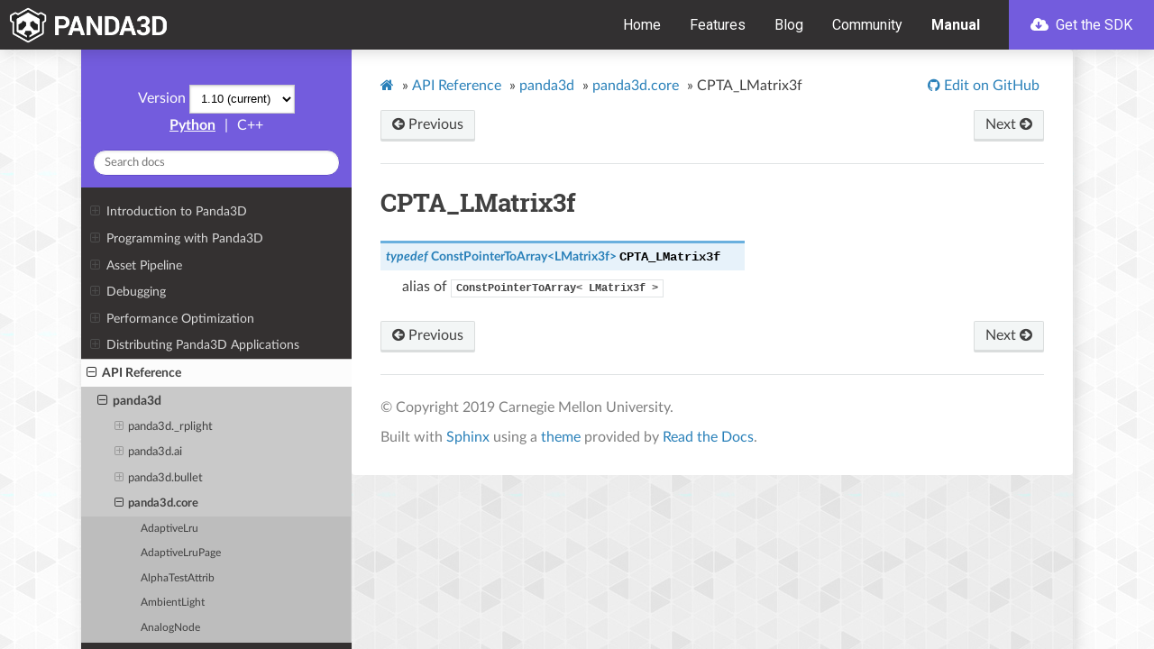

--- FILE ---
content_type: text/html
request_url: https://docs.panda3d.org/1.10/cpp/reference/panda3d.core.CPTA_LMatrix3f
body_size: 25406
content:


<!DOCTYPE html>
<html class="writer-html5" lang="en" >
<head>
  <meta charset="utf-8" /><meta name="generator" content="Docutils 0.17.1: http://docutils.sourceforge.net/" />

  <meta name="viewport" content="width=device-width, initial-scale=1.0" />
  <title>CPTA_LMatrix3f &mdash; Panda3D Manual</title>
  <link rel="stylesheet" href="/1.10/_static/css/theme.css" type="text/css" />
  <link rel="stylesheet" href="/1.10/_static/pygments.css" type="text/css" />
  <link rel="stylesheet" href="/1.10/_static/panda.css" type="text/css" />
  <link rel="stylesheet" href="https://docs.panda3d.org/header.css" type="text/css" />
  <link rel="stylesheet" id="google-fonts-css" href="https://fonts.googleapis.com/css?family=Roboto%3A400%2C400i%2C700&#038;ver=5.3.2" type="text/css" media="all" />

  
  
    <link rel="shortcut icon" href="/1.10/_static/favicon.ico"/>
  
  
  
    <link rel="canonical" href="https://docs.panda3d.org/1.10/cpp/reference/panda3d.core.CPTA_LMatrix3f"/>
  

  
  <!--[if lt IE 9]>
    <script src="/1.10/_static/js/html5shiv.min.js"></script>
  <![endif]-->
    <script type="text/javascript">
    var VARIATION = "cpp";
    var DOCUMENTATION_OPTIONS = {
        URL_ROOT: "/1.10/",
        VERSION: '1.10',
        LANGUAGE: 'en',
        COLLAPSE_INDEX: false,
        BUILDER: 'html',
        FILE_SUFFIX: '.html',
        LINK_SUFFIX: '',
        HAS_SOURCE: false,
        SOURCELINK_SUFFIX: '.txt',
        NAVIGATION_WITH_KEYS: false
    };
    </script>
      <script data-url_root="/1.10/" id="documentation_options" src="/1.10/_static/documentation_options.js"></script>
      <script src="/1.10/_static/jquery.js"></script>
      <script src="/1.10/_static/underscore.js"></script>
      <script src="/1.10/_static/_sphinx_javascript_frameworks_compat.js"></script>
      <script src="/1.10/_static/doctools.js"></script>
      <script src="/1.10/_static/sphinx_highlight.js"></script>
      <script src="/1.10/_static/versions.js"></script>
    <script type="text/javascript" src="/1.10/_static/js/theme.js"></script>

    
    <link rel="index" title="Index" href="/1.10/cpp/genindex" />
    <link rel="search" title="Search" href="/1.10/cpp/search" />
    <link rel="next" title="CPTA_LMatrix4" href="/1.10/cpp/reference/panda3d.core.CPTA_LMatrix4" />
    <link rel="prev" title="CPTA_LMatrix3d" href="/1.10/cpp/reference/panda3d.core.CPTA_LMatrix3d" /> 
</head>

<body class="wy-body-for-nav">
  <header id="header" class="site-header">
    <div class="header-container">
      <div class="site-branding">
        <a href="/1.10/cpp/index" class="custom-logo-link" rel="home"><img src="https://www.panda3d.org/wp-content/uploads/2018/12/panda3d_logo_s_white.png" class="custom-logo" alt="Panda3D" width="680" height="146"></a>
      </div>

      <nav class="primary-navigation">
        <div class="menu-primary-navigation-container">
          <ul id="primary-menu" class="menu">
            <li class="menu-item menu-item-type-custom menu-item-object-custom"><a href="https://www.panda3d.org/" aria-current="page">Home</a></li>
            <li class="menu-item menu-item-type-post_type menu-item-object-page"><a href="https://www.panda3d.org/features/">Features</a></li>
            <li class="menu-item menu-item-type-post_type menu-item-object-page"><a href="https://www.panda3d.org/blog/">Blog</a></li>
            <li class="menu-item menu-item-type-custom menu-item-object-custom"><a href="https://discourse.panda3d.org/">Community</a></li>
            <li class="menu-item menu-item-type-post_type menu-item-object-page current-menu-item current_page_item"><a href="/1.10/cpp/index">Manual</a></li>
            <li class="cta cta--primary menu-item menu-item-type-post_type menu-item-object-download"><a title="Download Panda3D 1.10.16" href="https://www.panda3d.org/download/sdk-1-10-16/"><svg class="svg-inline--fa fa-cloud-download fa-w-20" aria-hidden="true" data-prefix="fas" data-icon="cloud-download" role="img" xmlns="http://www.w3.org/2000/svg" viewBox="0 0 640 512" data-fa-i2svg=""><path fill="currentColor" d="M537.6 226.6c4.1-10.7 6.4-22.4 6.4-34.6 0-53-43-96-96-96-19.7 0-38.1 6-53.3 16.2C367 64.2 315.3 32 256 32c-88.4 0-160 71.6-160 160 0 2.7.1 5.4.2 8.1C40.2 219.8 0 273.2 0 336c0 79.5 64.5 144 144 144h368c70.7 0 128-57.3 128-128 0-61.9-44-113.6-102.4-125.4zm-139.9 93L305 412.3c-9.4 9.4-24.6 9.4-33.9 0l-92.7-92.7c-9.4-9.4-9.4-24.6 0-33.9l10.8-10.8c9.6-9.6 25.2-9.3 34.5.5l32.4 34.5V184c0-13.3 10.7-24 24-24h16c13.3 0 24 10.7 24 24v125.9l32.4-34.5c9.3-9.9 24.9-10.1 34.5-.5l10.8 10.8c9.2 9.3 9.2 24.5-.1 33.9z"></path></svg><!-- <i class="fas fa-cloud-download"></i> --> Get the SDK</a></li>
          </ul>
        </div>
        <button id="off-canvas-toggle" data-toggle="wy-nav-top"><svg title="Menu" class="svg-inline--fa fa-bars fa-w-14" aria-labelledby="svg-inline--fa-title-R0leb2NvU11b" data-prefix="fas" data-icon="bars" role="img" xmlns="http://www.w3.org/2000/svg" viewBox="0 0 448 512" data-fa-i2svg=""><title id="svg-inline--fa-title-R0leb2NvU11b">Menu</title><path fill="currentColor" d="M16 132h416c8.837 0 16-7.163 16-16V76c0-8.837-7.163-16-16-16H16C7.163 60 0 67.163 0 76v40c0 8.837 7.163 16 16 16zm0 160h416c8.837 0 16-7.163 16-16v-40c0-8.837-7.163-16-16-16H16c-8.837 0-16 7.163-16 16v40c0 8.837 7.163 16 16 16zm0 160h416c8.837 0 16-7.163 16-16v-40c0-8.837-7.163-16-16-16H16c-8.837 0-16 7.163-16 16v40c0 8.837 7.163 16 16 16z"></path></svg><!-- <i title="Menu" class="fas fa-bars"></i> --></button>
      </nav>
    </div>
  </header>

   
  <div class="wy-grid-for-nav">
    
    <nav data-toggle="wy-nav-shift" class="wy-nav-side">
      <div class="wy-side-scroll">
        <div class="wy-side-nav-search"  style="background: #735cdd" >
          

          
            <a href="/1.10/cpp/index">
          

          
            
            <img src="/1.10/_static/logo.png" class="logo" alt="Logo"/>
          
          </a>

          

          <div class="version" id="version-static">
  1.10
</div>


  <div id="version-dynamic" style="display: none;">
    <span>Version</span>
    <select id="ver-dropdown" onchange="window.switchVersion(this.options[this.selectedIndex].value)">
    </select>
  </div>



  
    <a class="sidebar-variation-link" href="/1.10/python/reference/panda3d.core.CPTA_LMatrix3f">Python</a>
  

  
    <span class="sidebar-sep">|</span>
  

  
    <span class="sidebar-curr-variation">C++</span>
  

  

<div role="search">
  <form id="rtd-search-form" class="wy-form" action="/1.10/cpp/search" method="get">
    <input type="text" name="q" placeholder="Search docs" />
    <input type="hidden" name="check_keywords" value="yes" />
    <input type="hidden" name="area" value="default" />
  </form>
</div>

          
        </div>

        
        <div class="wy-menu wy-menu-vertical" data-spy="affix" role="navigation" aria-label="main navigation">
          
            
            
              
            
            
              <ul>
<li class="toctree-l1"><a class="reference internal" href="/1.10/cpp/introduction/index">Introduction to Panda3D</a><ul>
<li class="toctree-l2"><a class="reference internal" href="/1.10/cpp/introduction/installation-windows">Installing Panda3D in Windows</a></li>
<li class="toctree-l2"><a class="reference internal" href="/1.10/cpp/introduction/installation-linux">Installing Panda3D in Linux</a></li>
<li class="toctree-l2"><a class="reference internal" href="/1.10/cpp/introduction/preparation">General Preparation</a></li>
<li class="toctree-l2"><a class="reference internal" href="/1.10/cpp/introduction/running-your-program">Running your Program</a></li>
<li class="toctree-l2"><a class="reference internal" href="/1.10/cpp/introduction/tutorial/index">A Panda3D Hello World Tutorial</a><ul>
<li class="toctree-l3"><a class="reference internal" href="/1.10/cpp/introduction/tutorial/starting-panda3d">Starting Panda3D</a></li>
<li class="toctree-l3"><a class="reference internal" href="/1.10/cpp/introduction/tutorial/loading-the-grassy-scenery">Loading the Grassy Scenery</a></li>
<li class="toctree-l3"><a class="reference internal" href="/1.10/cpp/introduction/tutorial/controlling-the-camera">Controlling the Camera</a></li>
<li class="toctree-l3"><a class="reference internal" href="/1.10/cpp/introduction/tutorial/loading-and-animating-the-panda-model">Loading and Animating the Panda Model</a></li>
<li class="toctree-l3"><a class="reference internal" href="/1.10/cpp/introduction/tutorial/using-intervals-to-move-the-panda">Using Intervals to move the Panda</a></li>
<li class="toctree-l3"><a class="reference internal" href="/1.10/cpp/introduction/tutorial/end">Tutorial End</a></li>
</ul>
</li>
</ul>
</li>
</ul>
<ul>
<li class="toctree-l1"><a class="reference internal" href="/1.10/cpp/programming/index">Programming with Panda3D</a><ul>
<li class="toctree-l2"><a class="reference internal" href="/1.10/cpp/programming/scene-graph/index">The Scene Graph</a><ul>
<li class="toctree-l3"><a class="reference internal" href="/1.10/cpp/programming/scene-graph/model-files">Model Files</a></li>
<li class="toctree-l3"><a class="reference internal" href="/1.10/cpp/programming/scene-graph/common-state-changes">Common State Changes</a></li>
<li class="toctree-l3"><a class="reference internal" href="/1.10/cpp/programming/scene-graph/manipulating-a-piece-of-a-model">Manipulating a Piece of a Model</a></li>
<li class="toctree-l3"><a class="reference internal" href="/1.10/cpp/programming/scene-graph/searching-scene-graph">Searching the Scene Graph</a></li>
<li class="toctree-l3"><a class="reference internal" href="/1.10/cpp/programming/scene-graph/instancing">Instancing</a></li>
<li class="toctree-l3"><a class="reference internal" href="/1.10/cpp/programming/scene-graph/level-of-detail">Level of Detail</a></li>
</ul>
</li>
<li class="toctree-l2"><a class="reference internal" href="/1.10/cpp/programming/models-and-actors/index">Animated Models</a><ul>
<li class="toctree-l3"><a class="reference internal" href="/1.10/cpp/programming/models-and-actors/loading-actors-and-animations">Loading Actors and Animations</a></li>
<li class="toctree-l3"><a class="reference internal" href="/1.10/cpp/programming/models-and-actors/actor-animations">Actor Animations</a></li>
<li class="toctree-l3"><a class="reference internal" href="/1.10/cpp/programming/models-and-actors/multi-part-actors">Multi-Part Actors</a></li>
<li class="toctree-l3"><a class="reference internal" href="/1.10/cpp/programming/models-and-actors/attaching-objects-to-joints">Attaching an Object to a Joint</a></li>
<li class="toctree-l3"><a class="reference internal" href="/1.10/cpp/programming/models-and-actors/controlling-joints">Controlling a Joint Procedurally</a></li>
</ul>
</li>
<li class="toctree-l2"><a class="reference internal" href="/1.10/cpp/programming/configuration/index">The Configuration File</a><ul>
<li class="toctree-l3"><a class="reference internal" href="/1.10/cpp/programming/configuration/configuring-panda3d">Configuring Panda3D</a></li>
<li class="toctree-l3"><a class="reference internal" href="/1.10/cpp/programming/configuration/list-of-all-config-variables">List of All Config Variables</a></li>
<li class="toctree-l3"><a class="reference internal" href="/1.10/cpp/programming/configuration/accessing-config-vars-in-a-program">Accessing Config Vars in a Program</a></li>
</ul>
</li>
<li class="toctree-l2"><a class="reference internal" href="/1.10/cpp/programming/render-attributes/index">Render Attributes</a><ul>
<li class="toctree-l3"><a class="reference internal" href="/1.10/cpp/programming/render-attributes/list-of-all-attributes">List of All Attributes</a></li>
<li class="toctree-l3"><a class="reference internal" href="/1.10/cpp/programming/render-attributes/lighting">Lighting</a></li>
<li class="toctree-l3"><a class="reference internal" href="/1.10/cpp/programming/render-attributes/materials">Materials</a></li>
<li class="toctree-l3"><a class="reference internal" href="/1.10/cpp/programming/render-attributes/depth-test-and-depth-write">Depth Test and Depth Write</a></li>
<li class="toctree-l3"><a class="reference internal" href="/1.10/cpp/programming/render-attributes/fog">Fog</a></li>
<li class="toctree-l3"><a class="reference internal" href="/1.10/cpp/programming/render-attributes/alpha-testing">Alpha Testing</a></li>
<li class="toctree-l3"><a class="reference internal" href="/1.10/cpp/programming/render-attributes/color-write-masks">Color Write Masks</a></li>
<li class="toctree-l3"><a class="reference internal" href="/1.10/cpp/programming/render-attributes/antialiasing">Antialiasing</a></li>
<li class="toctree-l3"><a class="reference internal" href="/1.10/cpp/programming/render-attributes/clip-planes">Clip Planes</a></li>
<li class="toctree-l3"><a class="reference internal" href="/1.10/cpp/programming/render-attributes/tinting-and-recoloring">Tinting and Recoloring</a></li>
<li class="toctree-l3"><a class="reference internal" href="/1.10/cpp/programming/render-attributes/backface-culling-and-frontface-culling">Backface Culling and Frontface Culling</a></li>
<li class="toctree-l3"><a class="reference internal" href="/1.10/cpp/programming/render-attributes/occlusion-culling/index">Occlusion Culling</a><ul>
<li class="toctree-l4"><a class="reference internal" href="/1.10/cpp/programming/render-attributes/occlusion-culling/polygon-occluder-culling">Polygon Occluder Culling</a></li>
<li class="toctree-l4"><a class="reference internal" href="/1.10/cpp/programming/render-attributes/occlusion-culling/portal-culling">Portal Culling</a></li>
</ul>
</li>
<li class="toctree-l3"><a class="reference internal" href="/1.10/cpp/programming/render-attributes/light-ramps">Light Ramps</a></li>
<li class="toctree-l3"><a class="reference internal" href="/1.10/cpp/programming/render-attributes/auxiliary-bitplane-control">Auxiliary Bitplane Control</a></li>
<li class="toctree-l3"><a class="reference internal" href="/1.10/cpp/programming/render-attributes/stencil-attribute">Stencil Attribute</a></li>
</ul>
</li>
<li class="toctree-l2"><a class="reference internal" href="/1.10/cpp/programming/texturing/index">Texturing</a><ul>
<li class="toctree-l3"><a class="reference internal" href="/1.10/cpp/programming/texturing/simple-texturing">Simple Texturing</a></li>
<li class="toctree-l3"><a class="reference internal" href="/1.10/cpp/programming/texturing/choosing-a-texture-size">Choosing a Texture Size</a></li>
<li class="toctree-l3"><a class="reference internal" href="/1.10/cpp/programming/texturing/texture-wrap-modes">Texture Wrap Modes</a></li>
<li class="toctree-l3"><a class="reference internal" href="/1.10/cpp/programming/texturing/texture-filter-types">Texture Filter Types</a></li>
<li class="toctree-l3"><a class="reference internal" href="/1.10/cpp/programming/texturing/simple-texture-replacement">Simple Texture Replacement</a></li>
<li class="toctree-l3"><a class="reference internal" href="/1.10/cpp/programming/texturing/multitexture-introduction">Multitexture Introduction</a></li>
<li class="toctree-l3"><a class="reference internal" href="/1.10/cpp/programming/texturing/texture-modes">Texture Modes</a></li>
<li class="toctree-l3"><a class="reference internal" href="/1.10/cpp/programming/texturing/texture-order">Texture Order</a></li>
<li class="toctree-l3"><a class="reference internal" href="/1.10/cpp/programming/texturing/texture-combine-modes">Texture Combine Modes</a></li>
<li class="toctree-l3"><a class="reference internal" href="/1.10/cpp/programming/texturing/texture-transforms">Texture Transforms</a></li>
<li class="toctree-l3"><a class="reference internal" href="/1.10/cpp/programming/texturing/multiple-texture-coordinate-sets">Multiple Texture Coordinate Sets</a></li>
<li class="toctree-l3"><a class="reference internal" href="/1.10/cpp/programming/texturing/automatic-texture-coordinates">Automatic Texture Coordinates</a></li>
<li class="toctree-l3"><a class="reference internal" href="/1.10/cpp/programming/texturing/projected-textures">Projected Textures</a></li>
<li class="toctree-l3"><a class="reference internal" href="/1.10/cpp/programming/texturing/simple-environment-mapping">Simple Environment Mapping</a></li>
<li class="toctree-l3"><a class="reference internal" href="/1.10/cpp/programming/texturing/3d-textures">3-D Textures</a></li>
<li class="toctree-l3"><a class="reference internal" href="/1.10/cpp/programming/texturing/cube-maps">Cube Maps</a></li>
<li class="toctree-l3"><a class="reference internal" href="/1.10/cpp/programming/texturing/environment-mapping-with-cube-maps">Environment Mapping with Cube Maps</a></li>
<li class="toctree-l3"><a class="reference internal" href="/1.10/cpp/programming/texturing/automatic-texture-animation">Automatic Texture Animation</a></li>
<li class="toctree-l3"><a class="reference internal" href="/1.10/cpp/programming/texturing/playing-mpg-and-avi-files">Playing MPG and AVI files</a></li>
<li class="toctree-l3"><a class="reference internal" href="/1.10/cpp/programming/texturing/multiview-textures">Multiview Textures</a></li>
<li class="toctree-l3"><a class="reference internal" href="/1.10/cpp/programming/texturing/transparency-and-blending">Transparency and Blending</a></li>
<li class="toctree-l3"><a class="reference internal" href="/1.10/cpp/programming/texturing/texture-management">Texture Management</a></li>
<li class="toctree-l3"><a class="reference internal" href="/1.10/cpp/programming/texturing/texture-compression">Texture Compression</a></li>
<li class="toctree-l3"><a class="reference internal" href="/1.10/cpp/programming/texturing/creating-textures">Creating New Textures from Scratch</a></li>
</ul>
</li>
<li class="toctree-l2"><a class="reference internal" href="/1.10/cpp/programming/shaders/index">Shaders</a><ul>
<li class="toctree-l3"><a class="reference internal" href="/1.10/cpp/programming/shaders/shader-basics">Shader Basics</a></li>
<li class="toctree-l3"><a class="reference internal" href="/1.10/cpp/programming/shaders/list-of-glsl-inputs">List of GLSL Shader Inputs</a></li>
<li class="toctree-l3"><a class="reference internal" href="/1.10/cpp/programming/shaders/list-of-cg-inputs">List of Possible Cg Shader Inputs</a></li>
<li class="toctree-l3"><a class="reference internal" href="/1.10/cpp/programming/shaders/coordinate-spaces">Shaders and Coordinate Spaces</a></li>
<li class="toctree-l3"><a class="reference internal" href="/1.10/cpp/programming/shaders/known-shader-issues">Known Shader Bugs and Limitations</a></li>
<li class="toctree-l3"><a class="reference internal" href="/1.10/cpp/programming/shaders/shader-generator">The Shader Generator</a></li>
<li class="toctree-l3"><a class="reference internal" href="/1.10/cpp/programming/shaders/compute-shaders">Compute Shaders</a></li>
<li class="toctree-l3"><a class="reference internal" href="/1.10/cpp/programming/shaders/cg-shader-tutorial/index">Cg Shader Tutorial</a><ul>
<li class="toctree-l4"><a class="reference internal" href="/1.10/cpp/programming/shaders/cg-shader-tutorial/part-1">Cg Tutorial Part 1</a></li>
<li class="toctree-l4"><a class="reference internal" href="/1.10/cpp/programming/shaders/cg-shader-tutorial/part-2">Cg Tutorial Part 2</a></li>
<li class="toctree-l4"><a class="reference internal" href="/1.10/cpp/programming/shaders/cg-shader-tutorial/part-3">Cg Tutorial Part 3</a></li>
</ul>
</li>
</ul>
</li>
<li class="toctree-l2"><a class="reference internal" href="/1.10/cpp/programming/camera-control/index">Camera Control</a><ul>
<li class="toctree-l3"><a class="reference internal" href="/1.10/cpp/programming/camera-control/default-camera-driver">The Default Camera Driver</a></li>
<li class="toctree-l3"><a class="reference internal" href="/1.10/cpp/programming/camera-control/perspective-lenses">Lenses and Field of View</a></li>
<li class="toctree-l3"><a class="reference internal" href="/1.10/cpp/programming/camera-control/orthographic-lenses">Orthographic Lenses</a></li>
</ul>
</li>
<li class="toctree-l2"><a class="reference internal" href="/1.10/cpp/programming/audio/index">Sound</a><ul>
<li class="toctree-l3"><a class="reference internal" href="/1.10/cpp/programming/audio/loading-playing-sounds-music">Loading and Playing Sounds and Music</a></li>
<li class="toctree-l3"><a class="reference internal" href="/1.10/cpp/programming/audio/manipulating-sounds">Manipulating Sounds</a></li>
<li class="toctree-l3"><a class="reference internal" href="/1.10/cpp/programming/audio/audio-managers">Audio Managers</a></li>
<li class="toctree-l3"><a class="reference internal" href="/1.10/cpp/programming/audio/dsp-effects">DSP Effects</a></li>
<li class="toctree-l3"><a class="reference internal" href="/1.10/cpp/programming/audio/3d-audio">3D Audio</a></li>
<li class="toctree-l3"><a class="reference internal" href="/1.10/cpp/programming/audio/multi-channel">Multi-Channel</a></li>
</ul>
</li>
<li class="toctree-l2"><a class="reference internal" href="/1.10/cpp/programming/intervals/index">Intervals</a><ul>
<li class="toctree-l3"><a class="reference internal" href="/1.10/cpp/programming/intervals/lerp-intervals">Lerp Intervals</a></li>
<li class="toctree-l3"><a class="reference internal" href="/1.10/cpp/programming/intervals/function-intervals">Function Intervals</a></li>
<li class="toctree-l3"><a class="reference internal" href="/1.10/cpp/programming/intervals/actor-intervals">Actor Intervals</a></li>
<li class="toctree-l3"><a class="reference internal" href="/1.10/cpp/programming/intervals/sound-intervals">Sound Intervals</a></li>
<li class="toctree-l3"><a class="reference internal" href="/1.10/cpp/programming/intervals/sequences-and-parallels">Sequences and Parallels</a></li>
<li class="toctree-l3"><a class="reference internal" href="/1.10/cpp/programming/intervals/motion-paths">Motion Paths</a></li>
<li class="toctree-l3"><a class="reference internal" href="/1.10/cpp/programming/intervals/particle-intervals">Particle Intervals</a></li>
<li class="toctree-l3"><a class="reference internal" href="/1.10/cpp/programming/intervals/projectile-intervals">Projectile Intervals</a></li>
</ul>
</li>
<li class="toctree-l2"><a class="reference internal" href="/1.10/cpp/programming/tasks-and-events/index">Tasks and Event Handling</a><ul>
<li class="toctree-l3"><a class="reference internal" href="/1.10/cpp/programming/tasks-and-events/tasks">Tasks</a></li>
<li class="toctree-l3"><a class="reference internal" href="/1.10/cpp/programming/tasks-and-events/task-chains">Task Chains</a></li>
<li class="toctree-l3"><a class="reference internal" href="/1.10/cpp/programming/tasks-and-events/event-handlers">Event Handlers</a></li>
<li class="toctree-l3"><a class="reference internal" href="/1.10/cpp/programming/tasks-and-events/coroutines">Coroutines</a></li>
<li class="toctree-l3"><a class="reference internal" href="/1.10/cpp/programming/tasks-and-events/main-loop">Main Loop</a></li>
<li class="toctree-l3"><a class="reference internal" href="/1.10/cpp/programming/tasks-and-events/threading">Threading</a></li>
</ul>
</li>
<li class="toctree-l2"><a class="reference internal" href="/1.10/cpp/programming/gui/index">GUI</a><ul>
<li class="toctree-l3"><a class="reference internal" href="/1.10/cpp/programming/gui/rendering-text">Rendering Text</a></li>
<li class="toctree-l3"><a class="reference internal" href="/1.10/cpp/programming/gui/rendering-images">Rendering Images</a></li>
<li class="toctree-l3"><a class="reference internal" href="/1.10/cpp/programming/gui/directgui/index">DirectGUI</a><ul>
<li class="toctree-l4"><a class="reference internal" href="/1.10/cpp/programming/gui/directgui/directbutton">DirectButton</a></li>
<li class="toctree-l4"><a class="reference internal" href="/1.10/cpp/programming/gui/directgui/directcheckbutton">DirectCheckButton</a></li>
<li class="toctree-l4"><a class="reference internal" href="/1.10/cpp/programming/gui/directgui/directradiobutton">DirectRadioButton</a></li>
<li class="toctree-l4"><a class="reference internal" href="/1.10/cpp/programming/gui/directgui/directdialog">DirectDialog</a></li>
<li class="toctree-l4"><a class="reference internal" href="/1.10/cpp/programming/gui/directgui/directentry">DirectEntry</a></li>
<li class="toctree-l4"><a class="reference internal" href="/1.10/cpp/programming/gui/directgui/directframe">DirectFrame</a></li>
<li class="toctree-l4"><a class="reference internal" href="/1.10/cpp/programming/gui/directgui/directlabel">DirectLabel</a></li>
<li class="toctree-l4"><a class="reference internal" href="/1.10/cpp/programming/gui/directgui/directoptionmenu">DirectOptionMenu</a></li>
<li class="toctree-l4"><a class="reference internal" href="/1.10/cpp/programming/gui/directgui/directscrolledlist">DirectScrolledList</a></li>
<li class="toctree-l4"><a class="reference internal" href="/1.10/cpp/programming/gui/directgui/directwaitbar">DirectWaitBar</a></li>
<li class="toctree-l4"><a class="reference internal" href="/1.10/cpp/programming/gui/directgui/directslider">DirectSlider</a></li>
<li class="toctree-l4"><a class="reference internal" href="/1.10/cpp/programming/gui/directgui/directscrollbar">DirectScrollBar</a></li>
<li class="toctree-l4"><a class="reference internal" href="/1.10/cpp/programming/gui/directgui/directscrolledframe">DirectScrolledFrame</a></li>
</ul>
</li>
<li class="toctree-l3"><a class="reference internal" href="/1.10/cpp/programming/gui/text-fonts">Text Fonts</a></li>
<li class="toctree-l3"><a class="reference internal" href="/1.10/cpp/programming/gui/embedded-text-properties">Embedded Text Properties</a></li>
</ul>
</li>
<li class="toctree-l2"><a class="reference internal" href="/1.10/cpp/programming/render-effects/index">Render Effects</a><ul>
<li class="toctree-l3"><a class="reference internal" href="/1.10/cpp/programming/render-effects/billboard">Billboard Effects</a></li>
<li class="toctree-l3"><a class="reference internal" href="/1.10/cpp/programming/render-effects/compass">Compass Effects</a></li>
</ul>
</li>
<li class="toctree-l2"><a class="reference internal" href="/1.10/cpp/programming/finite-state-machines/index">Finite State Machines</a><ul>
<li class="toctree-l3"><a class="reference internal" href="/1.10/cpp/programming/finite-state-machines/fsm-introduction">FSM Introduction</a></li>
<li class="toctree-l3"><a class="reference internal" href="/1.10/cpp/programming/finite-state-machines/simple-fsm-usage">Simple FSM Usage</a></li>
<li class="toctree-l3"><a class="reference internal" href="/1.10/cpp/programming/finite-state-machines/fsm-with-input">FSM with input</a></li>
<li class="toctree-l3"><a class="reference internal" href="/1.10/cpp/programming/finite-state-machines/advanced-fsm-tidbits">Advanced FSM Tidbits</a></li>
</ul>
</li>
<li class="toctree-l2"><a class="reference internal" href="/1.10/cpp/programming/terrain/index">Terrain</a><ul>
<li class="toctree-l3"><a class="reference internal" href="/1.10/cpp/programming/terrain/heightfield-tesselator">The Heightfield Tesselator</a></li>
<li class="toctree-l3"><a class="reference internal" href="/1.10/cpp/programming/terrain/geometrical-mipmapping">Geometrical MipMapping</a></li>
</ul>
</li>
<li class="toctree-l2"><a class="reference internal" href="/1.10/cpp/programming/internal-structures/index">Advanced operations with internal structures</a><ul>
<li class="toctree-l3"><a class="reference internal" href="/1.10/cpp/programming/internal-structures/geometry-storage/index">How Panda3D Stores Vertices and Geometry</a><ul>
<li class="toctree-l4"><a class="reference internal" href="/1.10/cpp/programming/internal-structures/geometry-storage/geomvertexdata">GeomVertexData</a></li>
<li class="toctree-l4"><a class="reference internal" href="/1.10/cpp/programming/internal-structures/geometry-storage/geomvertexformat">GeomVertexFormat</a></li>
<li class="toctree-l4"><a class="reference internal" href="/1.10/cpp/programming/internal-structures/geometry-storage/geomprimitive">GeomPrimitive</a></li>
<li class="toctree-l4"><a class="reference internal" href="/1.10/cpp/programming/internal-structures/geometry-storage/geom">Geom</a></li>
<li class="toctree-l4"><a class="reference internal" href="/1.10/cpp/programming/internal-structures/geometry-storage/geomnode">GeomNode</a></li>
<li class="toctree-l4"><a class="reference internal" href="/1.10/cpp/programming/internal-structures/geometry-storage/boundingvolume">BoundingVolume</a></li>
</ul>
</li>
<li class="toctree-l3"><a class="reference internal" href="/1.10/cpp/programming/internal-structures/procedural-generation/index">Procedurally Generating 3D Models</a><ul>
<li class="toctree-l4"><a class="reference internal" href="/1.10/cpp/programming/internal-structures/procedural-generation/custom-vertex-format">Defining your own GeomVertexFormat</a></li>
<li class="toctree-l4"><a class="reference internal" href="/1.10/cpp/programming/internal-structures/procedural-generation/predefined-vertex-formats">Pre-defined vertex formats</a></li>
<li class="toctree-l4"><a class="reference internal" href="/1.10/cpp/programming/internal-structures/procedural-generation/creating-vertex-data">Creating and filling a GeomVertexData</a></li>
<li class="toctree-l4"><a class="reference internal" href="/1.10/cpp/programming/internal-structures/procedural-generation/creating-primitives">Creating the GeomPrimitive objects</a></li>
<li class="toctree-l4"><a class="reference internal" href="/1.10/cpp/programming/internal-structures/procedural-generation/putting-geometry-in-scene-graph">Putting your new geometry in the scene graph</a></li>
</ul>
</li>
<li class="toctree-l3"><a class="reference internal" href="/1.10/cpp/programming/internal-structures/other-manipulation/index">Other Vertex and Model Manipulation</a><ul>
<li class="toctree-l4"><a class="reference internal" href="/1.10/cpp/programming/internal-structures/other-manipulation/reading-existing-geometry">Reading existing geometry data</a></li>
<li class="toctree-l4"><a class="reference internal" href="/1.10/cpp/programming/internal-structures/other-manipulation/modifying-existing-geometry">Modifying existing geometry data</a></li>
<li class="toctree-l4"><a class="reference internal" href="/1.10/cpp/programming/internal-structures/other-manipulation/using-memoryviews">Using memoryviews</a></li>
<li class="toctree-l4"><a class="reference internal" href="/1.10/cpp/programming/internal-structures/other-manipulation/meshdrawer">MeshDrawer</a></li>
<li class="toctree-l4"><a class="reference internal" href="/1.10/cpp/programming/internal-structures/other-manipulation/more-about-reader-writer-rewriter">More about GeomVertexReader, GeomVertexWriter, and GeomVertexRewriter</a></li>
<li class="toctree-l4"><a class="reference internal" href="/1.10/cpp/programming/internal-structures/other-manipulation/writing-models-to-disk">Writing 3D Models out to Disk</a></li>
</ul>
</li>
<li class="toctree-l3"><a class="reference internal" href="/1.10/cpp/programming/internal-structures/matrix-representation">Matrix Representation</a></li>
</ul>
</li>
<li class="toctree-l2"><a class="reference internal" href="/1.10/cpp/programming/render-to-texture/index">Render-to-Texture and Image Postprocessing</a><ul>
<li class="toctree-l3"><a class="reference internal" href="/1.10/cpp/programming/render-to-texture/common-image-filters">Common Image Filters</a></li>
<li class="toctree-l3"><a class="reference internal" href="/1.10/cpp/programming/render-to-texture/generalized-image-filters">Generalized Image Filters</a></li>
<li class="toctree-l3"><a class="reference internal" href="/1.10/cpp/programming/render-to-texture/dynamic-cube-maps">Dynamic Cube Maps</a></li>
<li class="toctree-l3"><a class="reference internal" href="/1.10/cpp/programming/render-to-texture/low-level-render-to-texture">Low-Level Render to Texture</a></li>
</ul>
</li>
<li class="toctree-l2"><a class="reference internal" href="/1.10/cpp/programming/rendering-process/index">Panda3D Rendering Process</a><ul>
<li class="toctree-l3"><a class="reference internal" href="/1.10/cpp/programming/rendering-process/multithreaded-render-pipeline">Multithreaded Render Pipeline</a></li>
<li class="toctree-l3"><a class="reference internal" href="/1.10/cpp/programming/rendering-process/introducing-graphics-classes">Introducing Graphics Classes</a></li>
<li class="toctree-l3"><a class="reference internal" href="/1.10/cpp/programming/rendering-process/graphics-pipe">The Graphics Pipe</a></li>
<li class="toctree-l3"><a class="reference internal" href="/1.10/cpp/programming/rendering-process/creating-windows-and-buffers">Creating Windows and Buffers</a></li>
<li class="toctree-l3"><a class="reference internal" href="/1.10/cpp/programming/rendering-process/display-regions">Display Regions</a></li>
<li class="toctree-l3"><a class="reference internal" href="/1.10/cpp/programming/rendering-process/creating-mouse-watchers">Creating New MouseWatchers for Display Regions</a></li>
<li class="toctree-l3"><a class="reference internal" href="/1.10/cpp/programming/rendering-process/clearing-display-regions">Clearing Display Regions</a></li>
<li class="toctree-l3"><a class="reference internal" href="/1.10/cpp/programming/rendering-process/2d-display-region">The 2D Display Region</a></li>
<li class="toctree-l3"><a class="reference internal" href="/1.10/cpp/programming/rendering-process/stereo-display-regions">Stereo Display Regions</a></li>
<li class="toctree-l3"><a class="reference internal" href="/1.10/cpp/programming/rendering-process/multi-pass-rendering">Multi-Pass Rendering</a></li>
<li class="toctree-l3"><a class="reference internal" href="/1.10/cpp/programming/rendering-process/controlling-render-order">How to Control Render Order</a></li>
<li class="toctree-l3"><a class="reference internal" href="/1.10/cpp/programming/rendering-process/supported-renderer-features">Table of features supported per graphic renderer</a></li>
</ul>
</li>
<li class="toctree-l2"><a class="reference internal" href="/1.10/cpp/programming/particle-effects/index">Particle Effects</a><ul>
<li class="toctree-l3"><a class="reference internal" href="/1.10/cpp/programming/particle-effects/using-the-particle-panel">Using the Particle Panel</a></li>
<li class="toctree-l3"><a class="reference internal" href="/1.10/cpp/programming/particle-effects/loading-particle-systems">Loading Particle Systems</a></li>
<li class="toctree-l3"><a class="reference internal" href="/1.10/cpp/programming/particle-effects/basic-effect-parameters">Particle Effect Basic Parameters</a></li>
<li class="toctree-l3"><a class="reference internal" href="/1.10/cpp/programming/particle-effects/factories">Particle Factories</a></li>
<li class="toctree-l3"><a class="reference internal" href="/1.10/cpp/programming/particle-effects/emitters">Particle Emitters</a></li>
<li class="toctree-l3"><a class="reference internal" href="/1.10/cpp/programming/particle-effects/renderers">Particle Renderers</a></li>
</ul>
</li>
<li class="toctree-l2"><a class="reference internal" href="/1.10/cpp/programming/collision-detection/index">Collision Detection</a><ul>
<li class="toctree-l3"><a class="reference internal" href="/1.10/cpp/programming/collision-detection/collision-solids">Collision Solids</a></li>
<li class="toctree-l3"><a class="reference internal" href="/1.10/cpp/programming/collision-detection/collision-handlers">Collision Handlers</a></li>
<li class="toctree-l3"><a class="reference internal" href="/1.10/cpp/programming/collision-detection/collision-entries">Collision Entries</a></li>
<li class="toctree-l3"><a class="reference internal" href="/1.10/cpp/programming/collision-detection/collision-traversers">Collision Traversers</a></li>
<li class="toctree-l3"><a class="reference internal" href="/1.10/cpp/programming/collision-detection/collision-bitmasks">Collision Bitmasks</a></li>
<li class="toctree-l3"><a class="reference internal" href="/1.10/cpp/programming/collision-detection/rapidly-moving-objects">Rapidly-Moving Objects</a></li>
<li class="toctree-l3"><a class="reference internal" href="/1.10/cpp/programming/collision-detection/pusher-example">Pusher Example</a></li>
<li class="toctree-l3"><a class="reference internal" href="/1.10/cpp/programming/collision-detection/event-example">Event Example</a></li>
<li class="toctree-l3"><a class="reference internal" href="/1.10/cpp/programming/collision-detection/bitmask-example">Bitmask Example</a></li>
<li class="toctree-l3"><a class="reference internal" href="/1.10/cpp/programming/collision-detection/clicking-on-3d-objects">Clicking on 3D Objects</a></li>
</ul>
</li>
<li class="toctree-l2"><a class="reference internal" href="/1.10/cpp/programming/object-management/index">Object Management</a><ul>
<li class="toctree-l3"><a class="reference internal" href="/1.10/cpp/programming/object-management/subclassing">Subclassing</a></li>
<li class="toctree-l3"><a class="reference internal" href="/1.10/cpp/programming/object-management/reference-counting">Reference Counting</a></li>
<li class="toctree-l3"><a class="reference internal" href="/1.10/cpp/programming/object-management/removing-custom-class-instances">Removing Custom Class Instances</a></li>
</ul>
</li>
<li class="toctree-l2"><a class="reference internal" href="/1.10/cpp/programming/hardware-support/index">Hardware Support</a><ul>
<li class="toctree-l3"><a class="reference internal" href="/1.10/cpp/programming/hardware-support/keyboard-support">Keyboard Support</a></li>
<li class="toctree-l3"><a class="reference internal" href="/1.10/cpp/programming/hardware-support/mouse-support">Mouse Support</a></li>
<li class="toctree-l3"><a class="reference internal" href="/1.10/cpp/programming/hardware-support/joystick-support">Joystick Support</a></li>
</ul>
</li>
<li class="toctree-l2"><a class="reference internal" href="/1.10/cpp/programming/physics/index">Physics</a><ul>
<li class="toctree-l3"><a class="reference internal" href="/1.10/cpp/programming/physics/builtin/index">Panda3D Physics Engine</a><ul>
<li class="toctree-l4"><a class="reference internal" href="/1.10/cpp/programming/physics/builtin/enabling-physics-on-a-node">Enabling physics on a node</a></li>
<li class="toctree-l4"><a class="reference internal" href="/1.10/cpp/programming/physics/builtin/applying-physics-to-a-node">Applying physics to a node</a></li>
<li class="toctree-l4"><a class="reference internal" href="/1.10/cpp/programming/physics/builtin/types-of-forces">Types of forces</a></li>
<li class="toctree-l4"><a class="reference internal" href="/1.10/cpp/programming/physics/builtin/notes-and-caveats">Notes and caveats</a></li>
</ul>
</li>
<li class="toctree-l3"><a class="reference internal" href="/1.10/cpp/programming/physics/bullet/index">Using Bullet with Panda3D</a><ul>
<li class="toctree-l4"><a class="reference internal" href="/1.10/cpp/programming/physics/bullet/hello-world">Bullet Hello World</a></li>
<li class="toctree-l4"><a class="reference internal" href="/1.10/cpp/programming/physics/bullet/debug-renderer">Bullet Debug Renderer</a></li>
<li class="toctree-l4"><a class="reference internal" href="/1.10/cpp/programming/physics/bullet/collision-shapes">Bullet Collision Shapes</a></li>
<li class="toctree-l4"><a class="reference internal" href="/1.10/cpp/programming/physics/bullet/collision-filtering">Bullet Collision Filtering</a></li>
<li class="toctree-l4"><a class="reference internal" href="/1.10/cpp/programming/physics/bullet/ccd">Bullet Continuous Collision Detection</a></li>
<li class="toctree-l4"><a class="reference internal" href="/1.10/cpp/programming/physics/bullet/queries">Bullet Queries</a></li>
<li class="toctree-l4"><a class="reference internal" href="/1.10/cpp/programming/physics/bullet/ghosts">Bullet Ghosts</a></li>
<li class="toctree-l4"><a class="reference internal" href="/1.10/cpp/programming/physics/bullet/character-controller">Bullet Character Controller</a></li>
<li class="toctree-l4"><a class="reference internal" href="/1.10/cpp/programming/physics/bullet/constraints">Bullet Constraints</a></li>
<li class="toctree-l4"><a class="reference internal" href="/1.10/cpp/programming/physics/bullet/vehicles">Bullet Vehicles</a></li>
<li class="toctree-l4"><a class="reference internal" href="/1.10/cpp/programming/physics/bullet/softbodies">Bullet Softbodies</a></li>
<li class="toctree-l4"><a class="reference internal" href="/1.10/cpp/programming/physics/bullet/softbody-rope">Bullet Softbody Rope</a></li>
<li class="toctree-l4"><a class="reference internal" href="/1.10/cpp/programming/physics/bullet/softbody-patch">Bullet Softbody Patch</a></li>
<li class="toctree-l4"><a class="reference internal" href="/1.10/cpp/programming/physics/bullet/softbody-triangles">Bullet Softbody Triangles</a></li>
<li class="toctree-l4"><a class="reference internal" href="/1.10/cpp/programming/physics/bullet/softbody-tetrahedron">Bullet Softbody Tetrahedron</a></li>
<li class="toctree-l4"><a class="reference internal" href="/1.10/cpp/programming/physics/bullet/softbody-config">Bullet Softbody Config</a></li>
<li class="toctree-l4"><a class="reference internal" href="/1.10/cpp/programming/physics/bullet/config-options">Bullet Config Options</a></li>
<li class="toctree-l4"><a class="reference internal" href="/1.10/cpp/programming/physics/bullet/faq">Bullet FAQ</a></li>
<li class="toctree-l4"><a class="reference internal" href="/1.10/cpp/programming/physics/bullet/samples">Bullet Samples</a></li>
</ul>
</li>
<li class="toctree-l3"><a class="reference internal" href="/1.10/cpp/programming/physics/ode/index">Using ODE with Panda3D</a><ul>
<li class="toctree-l4"><a class="reference internal" href="/1.10/cpp/programming/physics/ode/worlds-bodies-masses">Worlds, Bodies and Masses</a></li>
<li class="toctree-l4"><a class="reference internal" href="/1.10/cpp/programming/physics/ode/simulating-physics-world">Simulating the Physics World</a></li>
<li class="toctree-l4"><a class="reference internal" href="/1.10/cpp/programming/physics/ode/attaching-bodies-using-joints">Attaching Bodies using Joints</a></li>
<li class="toctree-l4"><a class="reference internal" href="/1.10/cpp/programming/physics/ode/collision-detection">Collision Detection with ODE</a></li>
</ul>
</li>
</ul>
</li>
<li class="toctree-l2"><a class="reference internal" href="/1.10/cpp/programming/networking/index">Networking</a><ul>
<li class="toctree-l3"><a class="reference internal" href="/1.10/cpp/programming/networking/datagram-protocol/index">Datagram Protocol</a><ul>
<li class="toctree-l4"><a class="reference internal" href="/1.10/cpp/programming/networking/datagram-protocol/client-server-connection">Client-Server Connection</a></li>
<li class="toctree-l4"><a class="reference internal" href="/1.10/cpp/programming/networking/datagram-protocol/transmitting-data">Transmitting Data</a></li>
</ul>
</li>
<li class="toctree-l3"><a class="reference internal" href="/1.10/cpp/programming/networking/downloading">Downloading a File</a></li>
<li class="toctree-l3"><a class="reference internal" href="/1.10/cpp/programming/networking/distributed/index">Distributed Networking</a><ul>
<li class="toctree-l4"><a class="reference internal" href="/1.10/cpp/programming/networking/distributed/servers">Servers</a></li>
<li class="toctree-l4"><a class="reference internal" href="/1.10/cpp/programming/networking/distributed/server-repositories">Server Repositories</a></li>
<li class="toctree-l4"><a class="reference internal" href="/1.10/cpp/programming/networking/distributed/ai-repositories">AI Repositories</a></li>
<li class="toctree-l4"><a class="reference internal" href="/1.10/cpp/programming/networking/distributed/clients">Clients</a></li>
<li class="toctree-l4"><a class="reference internal" href="/1.10/cpp/programming/networking/distributed/client-repositories">Client Repositories</a></li>
<li class="toctree-l4"><a class="reference internal" href="/1.10/cpp/programming/networking/distributed/dc-definition-files">Distributed Class Definition</a></li>
<li class="toctree-l4"><a class="reference internal" href="/1.10/cpp/programming/networking/distributed/client-created-objects">Client-Side Created Objects</a></li>
<li class="toctree-l4"><a class="reference internal" href="/1.10/cpp/programming/networking/distributed/ai-created-objects">AI-side Created Objects</a></li>
<li class="toctree-l4"><a class="reference internal" href="/1.10/cpp/programming/networking/distributed/uber-dogs">Uber DOGs</a></li>
<li class="toctree-l4"><a class="reference internal" href="/1.10/cpp/programming/networking/distributed/owner-view">Owner View</a></li>
<li class="toctree-l4"><a class="reference internal" href="/1.10/cpp/programming/networking/distributed/time-manager">Time Manager</a></li>
<li class="toctree-l4"><a class="reference internal" href="/1.10/cpp/programming/networking/distributed/related-object-manager">Related Object Manager</a></li>
<li class="toctree-l4"><a class="reference internal" href="/1.10/cpp/programming/networking/distributed/distributed-object">Distributed Objects</a></li>
<li class="toctree-l4"><a class="reference internal" href="/1.10/cpp/programming/networking/distributed/distributed-node">Distributed Node</a></li>
<li class="toctree-l4"><a class="reference internal" href="/1.10/cpp/programming/networking/distributed/distributed-smooth-node">Distributed Smooth Node</a></li>
</ul>
</li>
</ul>
</li>
<li class="toctree-l2"><a class="reference internal" href="/1.10/cpp/programming/advanced-loading/index">Advanced Loading Techniques</a><ul>
<li class="toctree-l3"><a class="reference internal" href="/1.10/cpp/programming/advanced-loading/filename-syntax">Panda Filename Syntax</a></li>
<li class="toctree-l3"><a class="reference internal" href="/1.10/cpp/programming/advanced-loading/async">Asynchronous Loading</a></li>
<li class="toctree-l3"><a class="reference internal" href="/1.10/cpp/programming/advanced-loading/virtual-file-system">The Virtual File System</a></li>
<li class="toctree-l3"><a class="reference internal" href="/1.10/cpp/programming/advanced-loading/multifiles">Multifiles</a></li>
<li class="toctree-l3"><a class="reference internal" href="/1.10/cpp/programming/advanced-loading/loading-resources-from-memory">Loading Resources from Memory</a></li>
<li class="toctree-l3"><a class="reference internal" href="/1.10/cpp/programming/advanced-loading/patching">Patching</a></li>
</ul>
</li>
<li class="toctree-l2"><a class="reference internal" href="/1.10/cpp/programming/pandai/index">Pathfinding using PandAI</a><ul>
<li class="toctree-l3"><a class="reference internal" href="/1.10/cpp/programming/pandai/getting-started">Getting Started</a></li>
<li class="toctree-l3"><a class="reference internal" href="/1.10/cpp/programming/pandai/steering-behaviors/index">Steering Behaviors</a><ul>
<li class="toctree-l4"><a class="reference internal" href="/1.10/cpp/programming/pandai/steering-behaviors/seek">Seek</a></li>
<li class="toctree-l4"><a class="reference internal" href="/1.10/cpp/programming/pandai/steering-behaviors/flee">Flee</a></li>
<li class="toctree-l4"><a class="reference internal" href="/1.10/cpp/programming/pandai/steering-behaviors/pursue">Pursue</a></li>
<li class="toctree-l4"><a class="reference internal" href="/1.10/cpp/programming/pandai/steering-behaviors/evade">Evade</a></li>
<li class="toctree-l4"><a class="reference internal" href="/1.10/cpp/programming/pandai/steering-behaviors/wander">Wander</a></li>
<li class="toctree-l4"><a class="reference internal" href="/1.10/cpp/programming/pandai/steering-behaviors/flock">Flock</a></li>
<li class="toctree-l4"><a class="reference internal" href="/1.10/cpp/programming/pandai/steering-behaviors/obstacle-avoidance">Obstacle Avoidance</a></li>
<li class="toctree-l4"><a class="reference internal" href="/1.10/cpp/programming/pandai/steering-behaviors/path-follow">Path Follow</a></li>
</ul>
</li>
<li class="toctree-l3"><a class="reference internal" href="/1.10/cpp/programming/pandai/pathfinding/index">Pathfinding</a><ul>
<li class="toctree-l4"><a class="reference internal" href="/1.10/cpp/programming/pandai/pathfinding/mesh-generation">Mesh Generation</a></li>
<li class="toctree-l4"><a class="reference internal" href="/1.10/cpp/programming/pandai/pathfinding/static-obstacles">Static Obstacles</a></li>
<li class="toctree-l4"><a class="reference internal" href="/1.10/cpp/programming/pandai/pathfinding/dynamic-obstacles">Dynamic Obstacles</a></li>
<li class="toctree-l4"><a class="reference internal" href="/1.10/cpp/programming/pandai/pathfinding/uneven-terrain">Uneven Terrain</a></li>
</ul>
</li>
<li class="toctree-l3"><a class="reference internal" href="/1.10/cpp/programming/pandai/source-codes">Source Codes</a></li>
</ul>
</li>
</ul>
</li>
</ul>
<ul>
<li class="toctree-l1"><a class="reference internal" href="/1.10/cpp/pipeline/index">Asset Pipeline</a><ul>
<li class="toctree-l2"><a class="reference internal" href="/1.10/cpp/pipeline/model-file-formats">Supported Model Formats</a></li>
<li class="toctree-l2"><a class="reference internal" href="/1.10/cpp/pipeline/egg-files/index">Egg Files</a><ul>
<li class="toctree-l3"><a class="reference internal" href="/1.10/cpp/pipeline/egg-files/converting-to-egg">Converting to Egg</a></li>
<li class="toctree-l3"><a class="reference internal" href="/1.10/cpp/pipeline/egg-files/converting-egg-to-bam">Converting Egg to Bam</a></li>
<li class="toctree-l3"><a class="reference internal" href="/1.10/cpp/pipeline/egg-files/parsing-and-generating-egg-files">Parsing and Generating Egg Files</a></li>
<li class="toctree-l3"><a class="reference internal" href="/1.10/cpp/pipeline/egg-files/syntax">Egg Syntax</a></li>
</ul>
</li>
<li class="toctree-l2"><a class="reference internal" href="/1.10/cpp/pipeline/gltf-files">glTF Files</a></li>
<li class="toctree-l2"><a class="reference internal" href="/1.10/cpp/pipeline/converting-from-blender">Converting from Blender</a></li>
<li class="toctree-l2"><a class="reference internal" href="/1.10/cpp/pipeline/converting-from-maya">Converting from Autodesk Maya</a></li>
<li class="toctree-l2"><a class="reference internal" href="/1.10/cpp/pipeline/converting-from-3ds-max">Converting from 3ds Max</a></li>
<li class="toctree-l2"><a class="reference internal" href="/1.10/cpp/pipeline/previewing-models">Previewing Models in pview</a></li>
<li class="toctree-l2"><a class="reference internal" href="/1.10/cpp/pipeline/tips">Pipeline Tips</a></li>
</ul>
</li>
</ul>
<ul>
<li class="toctree-l1"><a class="reference internal" href="/1.10/cpp/debugging/index">Debugging</a><ul>
<li class="toctree-l2"><a class="reference internal" href="/1.10/cpp/debugging/log-messages">Log Messages</a></li>
<li class="toctree-l2"><a class="reference internal" href="/1.10/cpp/debugging/inspection-tools/index">Inspection Tools</a><ul>
<li class="toctree-l3"><a class="reference internal" href="/1.10/cpp/debugging/inspection-tools/scene-graph-browser">The Scene Graph Browser</a></li>
<li class="toctree-l3"><a class="reference internal" href="/1.10/cpp/debugging/inspection-tools/enhanced-mouse-navigation">Enhanced Mouse Navigation</a></li>
<li class="toctree-l3"><a class="reference internal" href="/1.10/cpp/debugging/inspection-tools/utility-functions">Utility Functions</a></li>
</ul>
</li>
<li class="toctree-l2"><a class="reference internal" href="/1.10/cpp/debugging/python-debugger">The Python Debugger</a></li>
<li class="toctree-l2"><a class="reference internal" href="/1.10/cpp/debugging/cpp-debugger">Running Panda3D under the C++ Debugger</a></li>
</ul>
</li>
</ul>
<ul>
<li class="toctree-l1"><a class="reference internal" href="/1.10/cpp/optimization/index">Performance Optimization</a><ul>
<li class="toctree-l2"><a class="reference internal" href="/1.10/cpp/optimization/basic-performance-diagnostics">Basic Performance Diagnostics</a></li>
<li class="toctree-l2"><a class="reference internal" href="/1.10/cpp/optimization/using-pstats">Measuring Performance with PStats</a></li>
<li class="toctree-l2"><a class="reference internal" href="/1.10/cpp/optimization/performance-issues/index">Common Performance Issues</a><ul>
<li class="toctree-l3"><a class="reference internal" href="/1.10/cpp/optimization/performance-issues/too-many-meshes">Too Many Meshes</a></li>
<li class="toctree-l3"><a class="reference internal" href="/1.10/cpp/optimization/performance-issues/too-many-state-changes">Too Many State Changes</a></li>
<li class="toctree-l3"><a class="reference internal" href="/1.10/cpp/optimization/performance-issues/too-many-text-updates">Too Many Text Updates</a></li>
<li class="toctree-l3"><a class="reference internal" href="/1.10/cpp/optimization/performance-issues/too-many-shader-instructions">Too Many Shader Instructions</a></li>
<li class="toctree-l3"><a class="reference internal" href="/1.10/cpp/optimization/performance-issues/excessive-fill">Excessive Fill</a></li>
<li class="toctree-l3"><a class="reference internal" href="/1.10/cpp/optimization/performance-issues/memory-full">Memory Full</a></li>
<li class="toctree-l3"><a class="reference internal" href="/1.10/cpp/optimization/performance-issues/python-calculation">Python Calculation</a></li>
<li class="toctree-l3"><a class="reference internal" href="/1.10/cpp/optimization/performance-issues/failure-to-garbage-collect">Failure to Garbage Collect</a></li>
<li class="toctree-l3"><a class="reference internal" href="/1.10/cpp/optimization/performance-issues/collision-system-misuse">Collision System Misuse</a></li>
<li class="toctree-l3"><a class="reference internal" href="/1.10/cpp/optimization/performance-issues/motherboard-integrated-video">Motherboard Integrated Video</a></li>
<li class="toctree-l3"><a class="reference internal" href="/1.10/cpp/optimization/performance-issues/too-many-polygons">Too Many Polygons</a></li>
<li class="toctree-l3"><a class="reference internal" href="/1.10/cpp/optimization/performance-issues/miscellaneous">Miscellaneous</a></li>
</ul>
</li>
<li class="toctree-l2"><a class="reference internal" href="/1.10/cpp/optimization/rigid-body-combiner">The Rigid Body Combiner</a></li>
</ul>
</li>
</ul>
<ul>
<li class="toctree-l1"><a class="reference internal" href="/1.10/cpp/distribution/index">Distributing Panda3D Applications</a><ul>
<li class="toctree-l2"><a class="reference internal" href="/1.10/cpp/distribution/building-binaries">Building Binaries</a></li>
<li class="toctree-l2"><a class="reference internal" href="/1.10/cpp/distribution/list-of-build-options">List of Build Options</a></li>
<li class="toctree-l2"><a class="reference internal" href="/1.10/cpp/distribution/packaging-binaries">Packaging Binaries</a></li>
<li class="toctree-l2"><a class="reference internal" href="/1.10/cpp/distribution/troubleshooting">Troubleshooting</a></li>
<li class="toctree-l2"><a class="reference internal" href="/1.10/cpp/distribution/thirdparty-licenses">Third-party dependencies and license info</a></li>
</ul>
</li>
</ul>
<ul class="current">
<li class="toctree-l1 current"><a class="reference internal" href="/1.10/cpp/reference/index">API Reference</a><ul class="current">
<li class="toctree-l2 current"><a class="reference internal" href="/1.10/cpp/reference/panda3d">panda3d</a><ul class="current">
<li class="toctree-l3"><a class="reference internal" href="/1.10/cpp/reference/panda3d._rplight">panda3d._rplight</a><ul>
<li class="toctree-l4"><a class="reference internal" href="/1.10/cpp/reference/panda3d._rplight.GPUCommand">GPUCommand</a></li>
<li class="toctree-l4"><a class="reference internal" href="/1.10/cpp/reference/panda3d._rplight.GPUCommandList">GPUCommandList</a></li>
<li class="toctree-l4"><a class="reference internal" href="/1.10/cpp/reference/panda3d._rplight.IESDataset">IESDataset</a></li>
<li class="toctree-l4"><a class="reference internal" href="/1.10/cpp/reference/panda3d._rplight.InternalLightManager">InternalLightManager</a></li>
<li class="toctree-l4"><a class="reference internal" href="/1.10/cpp/reference/panda3d._rplight.PSSMCameraRig">PSSMCameraRig</a></li>
<li class="toctree-l4"><a class="reference internal" href="/1.10/cpp/reference/panda3d._rplight.RPLight">RPLight</a></li>
<li class="toctree-l4"><a class="reference internal" href="/1.10/cpp/reference/panda3d._rplight.RPPointLight">RPPointLight</a></li>
<li class="toctree-l4"><a class="reference internal" href="/1.10/cpp/reference/panda3d._rplight.RPSpotLight">RPSpotLight</a></li>
<li class="toctree-l4"><a class="reference internal" href="/1.10/cpp/reference/panda3d._rplight.ShadowAtlas">ShadowAtlas</a></li>
<li class="toctree-l4"><a class="reference internal" href="/1.10/cpp/reference/panda3d._rplight.ShadowManager">ShadowManager</a></li>
<li class="toctree-l4"><a class="reference internal" href="/1.10/cpp/reference/panda3d._rplight.TagStateManager">TagStateManager</a></li>
</ul>
</li>
<li class="toctree-l3"><a class="reference internal" href="/1.10/cpp/reference/panda3d.ai">panda3d.ai</a><ul>
<li class="toctree-l4"><a class="reference internal" href="/1.10/cpp/reference/panda3d.ai.AIBehaviors">AIBehaviors</a></li>
<li class="toctree-l4"><a class="reference internal" href="/1.10/cpp/reference/panda3d.ai.AICharacter">AICharacter</a></li>
<li class="toctree-l4"><a class="reference internal" href="/1.10/cpp/reference/panda3d.ai.AINode">AINode</a></li>
<li class="toctree-l4"><a class="reference internal" href="/1.10/cpp/reference/panda3d.ai.AIWorld">AIWorld</a></li>
<li class="toctree-l4"><a class="reference internal" href="/1.10/cpp/reference/panda3d.ai.Flock">Flock</a></li>
</ul>
</li>
<li class="toctree-l3"><a class="reference internal" href="/1.10/cpp/reference/panda3d.bullet">panda3d.bullet</a><ul>
<li class="toctree-l4"><a class="reference internal" href="/1.10/cpp/reference/panda3d.bullet.BulletAllHitsRayResult">BulletAllHitsRayResult</a></li>
<li class="toctree-l4"><a class="reference internal" href="/1.10/cpp/reference/panda3d.bullet.BulletBaseCharacterControllerNode">BulletBaseCharacterControllerNode</a></li>
<li class="toctree-l4"><a class="reference internal" href="/1.10/cpp/reference/panda3d.bullet.BulletBodyNode">BulletBodyNode</a></li>
<li class="toctree-l4"><a class="reference internal" href="/1.10/cpp/reference/panda3d.bullet.BulletBoxShape">BulletBoxShape</a></li>
<li class="toctree-l4"><a class="reference internal" href="/1.10/cpp/reference/panda3d.bullet.BulletCapsuleShape">BulletCapsuleShape</a></li>
<li class="toctree-l4"><a class="reference internal" href="/1.10/cpp/reference/panda3d.bullet.BulletCharacterControllerNode">BulletCharacterControllerNode</a></li>
<li class="toctree-l4"><a class="reference internal" href="/1.10/cpp/reference/panda3d.bullet.BulletClosestHitRayResult">BulletClosestHitRayResult</a></li>
<li class="toctree-l4"><a class="reference internal" href="/1.10/cpp/reference/panda3d.bullet.BulletClosestHitSweepResult">BulletClosestHitSweepResult</a></li>
<li class="toctree-l4"><a class="reference internal" href="/1.10/cpp/reference/panda3d.bullet.BulletConeShape">BulletConeShape</a></li>
<li class="toctree-l4"><a class="reference internal" href="/1.10/cpp/reference/panda3d.bullet.BulletConeTwistConstraint">BulletConeTwistConstraint</a></li>
<li class="toctree-l4"><a class="reference internal" href="/1.10/cpp/reference/panda3d.bullet.BulletConstraint">BulletConstraint</a></li>
<li class="toctree-l4"><a class="reference internal" href="/1.10/cpp/reference/panda3d.bullet.BulletContact">BulletContact</a></li>
<li class="toctree-l4"><a class="reference internal" href="/1.10/cpp/reference/panda3d.bullet.BulletContactCallbackData">BulletContactCallbackData</a></li>
<li class="toctree-l4"><a class="reference internal" href="/1.10/cpp/reference/panda3d.bullet.BulletContactResult">BulletContactResult</a></li>
<li class="toctree-l4"><a class="reference internal" href="/1.10/cpp/reference/panda3d.bullet.BulletConvexHullShape">BulletConvexHullShape</a></li>
<li class="toctree-l4"><a class="reference internal" href="/1.10/cpp/reference/panda3d.bullet.BulletConvexPointCloudShape">BulletConvexPointCloudShape</a></li>
<li class="toctree-l4"><a class="reference internal" href="/1.10/cpp/reference/panda3d.bullet.BulletCylinderShape">BulletCylinderShape</a></li>
<li class="toctree-l4"><a class="reference internal" href="/1.10/cpp/reference/panda3d.bullet.BulletDebugNode">BulletDebugNode</a></li>
<li class="toctree-l4"><a class="reference internal" href="/1.10/cpp/reference/panda3d.bullet.BulletFilterCallbackData">BulletFilterCallbackData</a></li>
<li class="toctree-l4"><a class="reference internal" href="/1.10/cpp/reference/panda3d.bullet.BulletGenericConstraint">BulletGenericConstraint</a></li>
<li class="toctree-l4"><a class="reference internal" href="/1.10/cpp/reference/panda3d.bullet.BulletGhostNode">BulletGhostNode</a></li>
<li class="toctree-l4"><a class="reference internal" href="/1.10/cpp/reference/panda3d.bullet.BulletHeightfieldShape">BulletHeightfieldShape</a></li>
<li class="toctree-l4"><a class="reference internal" href="/1.10/cpp/reference/panda3d.bullet.BulletHelper">BulletHelper</a></li>
<li class="toctree-l4"><a class="reference internal" href="/1.10/cpp/reference/panda3d.bullet.BulletHingeConstraint">BulletHingeConstraint</a></li>
<li class="toctree-l4"><a class="reference internal" href="/1.10/cpp/reference/panda3d.bullet.BulletManifoldPoint">BulletManifoldPoint</a></li>
<li class="toctree-l4"><a class="reference internal" href="/1.10/cpp/reference/panda3d.bullet.BulletMinkowskiSumShape">BulletMinkowskiSumShape</a></li>
<li class="toctree-l4"><a class="reference internal" href="/1.10/cpp/reference/panda3d.bullet.BulletMultiSphereShape">BulletMultiSphereShape</a></li>
<li class="toctree-l4"><a class="reference internal" href="/1.10/cpp/reference/panda3d.bullet.BulletPersistentManifold">BulletPersistentManifold</a></li>
<li class="toctree-l4"><a class="reference internal" href="/1.10/cpp/reference/panda3d.bullet.BulletPlaneShape">BulletPlaneShape</a></li>
<li class="toctree-l4"><a class="reference internal" href="/1.10/cpp/reference/panda3d.bullet.BulletRayHit">BulletRayHit</a></li>
<li class="toctree-l4"><a class="reference internal" href="/1.10/cpp/reference/panda3d.bullet.BulletRigidBodyNode">BulletRigidBodyNode</a></li>
<li class="toctree-l4"><a class="reference internal" href="/1.10/cpp/reference/panda3d.bullet.BulletRotationalLimitMotor">BulletRotationalLimitMotor</a></li>
<li class="toctree-l4"><a class="reference internal" href="/1.10/cpp/reference/panda3d.bullet.BulletShape">BulletShape</a></li>
<li class="toctree-l4"><a class="reference internal" href="/1.10/cpp/reference/panda3d.bullet.BulletSliderConstraint">BulletSliderConstraint</a></li>
<li class="toctree-l4"><a class="reference internal" href="/1.10/cpp/reference/panda3d.bullet.BulletSoftBodyConfig">BulletSoftBodyConfig</a></li>
<li class="toctree-l4"><a class="reference internal" href="/1.10/cpp/reference/panda3d.bullet.BulletSoftBodyControl">BulletSoftBodyControl</a></li>
<li class="toctree-l4"><a class="reference internal" href="/1.10/cpp/reference/panda3d.bullet.BulletSoftBodyMaterial">BulletSoftBodyMaterial</a></li>
<li class="toctree-l4"><a class="reference internal" href="/1.10/cpp/reference/panda3d.bullet.BulletSoftBodyNode">BulletSoftBodyNode</a></li>
<li class="toctree-l4"><a class="reference internal" href="/1.10/cpp/reference/panda3d.bullet.BulletSoftBodyNodeElement">BulletSoftBodyNodeElement</a></li>
<li class="toctree-l4"><a class="reference internal" href="/1.10/cpp/reference/panda3d.bullet.BulletSoftBodyShape">BulletSoftBodyShape</a></li>
<li class="toctree-l4"><a class="reference internal" href="/1.10/cpp/reference/panda3d.bullet.BulletSoftBodyWorldInfo">BulletSoftBodyWorldInfo</a></li>
<li class="toctree-l4"><a class="reference internal" href="/1.10/cpp/reference/panda3d.bullet.BulletSphereShape">BulletSphereShape</a></li>
<li class="toctree-l4"><a class="reference internal" href="/1.10/cpp/reference/panda3d.bullet.BulletSphericalConstraint">BulletSphericalConstraint</a></li>
<li class="toctree-l4"><a class="reference internal" href="/1.10/cpp/reference/panda3d.bullet.BulletTickCallbackData">BulletTickCallbackData</a></li>
<li class="toctree-l4"><a class="reference internal" href="/1.10/cpp/reference/panda3d.bullet.BulletTranslationalLimitMotor">BulletTranslationalLimitMotor</a></li>
<li class="toctree-l4"><a class="reference internal" href="/1.10/cpp/reference/panda3d.bullet.BulletTriangleMesh">BulletTriangleMesh</a></li>
<li class="toctree-l4"><a class="reference internal" href="/1.10/cpp/reference/panda3d.bullet.BulletTriangleMeshShape">BulletTriangleMeshShape</a></li>
<li class="toctree-l4"><a class="reference internal" href="/1.10/cpp/reference/panda3d.bullet.BulletVehicle">BulletVehicle</a></li>
<li class="toctree-l4"><a class="reference internal" href="/1.10/cpp/reference/panda3d.bullet.BulletVehicleTuning">BulletVehicleTuning</a></li>
<li class="toctree-l4"><a class="reference internal" href="/1.10/cpp/reference/panda3d.bullet.BulletWheel">BulletWheel</a></li>
<li class="toctree-l4"><a class="reference internal" href="/1.10/cpp/reference/panda3d.bullet.BulletWheelRaycastInfo">BulletWheelRaycastInfo</a></li>
<li class="toctree-l4"><a class="reference internal" href="/1.10/cpp/reference/panda3d.bullet.BulletWorld">BulletWorld</a></li>
</ul>
</li>
<li class="toctree-l3 current"><a class="reference internal" href="/1.10/cpp/reference/panda3d.core">panda3d.core</a><ul class="current">
<li class="toctree-l4"><a class="reference internal" href="/1.10/cpp/reference/panda3d.core.AdaptiveLru">AdaptiveLru</a></li>
<li class="toctree-l4"><a class="reference internal" href="/1.10/cpp/reference/panda3d.core.AdaptiveLruPage">AdaptiveLruPage</a></li>
<li class="toctree-l4"><a class="reference internal" href="/1.10/cpp/reference/panda3d.core.AlphaTestAttrib">AlphaTestAttrib</a></li>
<li class="toctree-l4"><a class="reference internal" href="/1.10/cpp/reference/panda3d.core.AmbientLight">AmbientLight</a></li>
<li class="toctree-l4"><a class="reference internal" href="/1.10/cpp/reference/panda3d.core.AnalogNode">AnalogNode</a></li>
<li class="toctree-l4"><a class="reference internal" href="/1.10/cpp/reference/panda3d.core.AnimBundle">AnimBundle</a></li>
<li class="toctree-l4"><a class="reference internal" href="/1.10/cpp/reference/panda3d.core.AnimBundleNode">AnimBundleNode</a></li>
<li class="toctree-l4"><a class="reference internal" href="/1.10/cpp/reference/panda3d.core.AnimChannelACMatrixSwitchType">AnimChannelACMatrixSwitchType</a></li>
<li class="toctree-l4"><a class="reference internal" href="/1.10/cpp/reference/panda3d.core.AnimChannelACScalarSwitchType">AnimChannelACScalarSwitchType</a></li>
<li class="toctree-l4"><a class="reference internal" href="/1.10/cpp/reference/panda3d.core.AnimChannelBase">AnimChannelBase</a></li>
<li class="toctree-l4"><a class="reference internal" href="/1.10/cpp/reference/panda3d.core.AnimChannelMatrix">AnimChannelMatrix</a></li>
<li class="toctree-l4"><a class="reference internal" href="/1.10/cpp/reference/panda3d.core.AnimChannelMatrixDynamic">AnimChannelMatrixDynamic</a></li>
<li class="toctree-l4"><a class="reference internal" href="/1.10/cpp/reference/panda3d.core.AnimChannelMatrixXfmTable">AnimChannelMatrixXfmTable</a></li>
<li class="toctree-l4"><a class="reference internal" href="/1.10/cpp/reference/panda3d.core.AnimChannelScalar">AnimChannelScalar</a></li>
<li class="toctree-l4"><a class="reference internal" href="/1.10/cpp/reference/panda3d.core.AnimChannelScalarDynamic">AnimChannelScalarDynamic</a></li>
<li class="toctree-l4"><a class="reference internal" href="/1.10/cpp/reference/panda3d.core.AnimChannelScalarTable">AnimChannelScalarTable</a></li>
<li class="toctree-l4"><a class="reference internal" href="/1.10/cpp/reference/panda3d.core.AnimChannel_ACMatrixSwitchType">AnimChannel_ACMatrixSwitchType</a></li>
<li class="toctree-l4"><a class="reference internal" href="/1.10/cpp/reference/panda3d.core.AnimChannel_ACScalarSwitchType">AnimChannel_ACScalarSwitchType</a></li>
<li class="toctree-l4"><a class="reference internal" href="/1.10/cpp/reference/panda3d.core.AnimControl">AnimControl</a></li>
<li class="toctree-l4"><a class="reference internal" href="/1.10/cpp/reference/panda3d.core.AnimControlCollection">AnimControlCollection</a></li>
<li class="toctree-l4"><a class="reference internal" href="/1.10/cpp/reference/panda3d.core.AnimGroup">AnimGroup</a></li>
<li class="toctree-l4"><a class="reference internal" href="/1.10/cpp/reference/panda3d.core.AnimInterface">AnimInterface</a></li>
<li class="toctree-l4"><a class="reference internal" href="/1.10/cpp/reference/panda3d.core.AnimPreloadTable">AnimPreloadTable</a></li>
<li class="toctree-l4"><a class="reference internal" href="/1.10/cpp/reference/panda3d.core.AnimateVerticesRequest">AnimateVerticesRequest</a></li>
<li class="toctree-l4"><a class="reference internal" href="/1.10/cpp/reference/panda3d.core.AntialiasAttrib">AntialiasAttrib</a></li>
<li class="toctree-l4"><a class="reference internal" href="/1.10/cpp/reference/panda3d.core.AsyncFuture">AsyncFuture</a></li>
<li class="toctree-l4"><a class="reference internal" href="/1.10/cpp/reference/panda3d.core.AsyncTask">AsyncTask</a></li>
<li class="toctree-l4"><a class="reference internal" href="/1.10/cpp/reference/panda3d.core.AsyncTaskChain">AsyncTaskChain</a></li>
<li class="toctree-l4"><a class="reference internal" href="/1.10/cpp/reference/panda3d.core.AsyncTaskCollection">AsyncTaskCollection</a></li>
<li class="toctree-l4"><a class="reference internal" href="/1.10/cpp/reference/panda3d.core.AsyncTaskManager">AsyncTaskManager</a></li>
<li class="toctree-l4"><a class="reference internal" href="/1.10/cpp/reference/panda3d.core.AsyncTaskPause">AsyncTaskPause</a></li>
<li class="toctree-l4"><a class="reference internal" href="/1.10/cpp/reference/panda3d.core.AsyncTaskSequence">AsyncTaskSequence</a></li>
<li class="toctree-l4"><a class="reference internal" href="/1.10/cpp/reference/panda3d.core.AttribNodeRegistry">AttribNodeRegistry</a></li>
<li class="toctree-l4"><a class="reference internal" href="/1.10/cpp/reference/panda3d.core.AudioLoadRequest">AudioLoadRequest</a></li>
<li class="toctree-l4"><a class="reference internal" href="/1.10/cpp/reference/panda3d.core.AudioManager">AudioManager</a></li>
<li class="toctree-l4"><a class="reference internal" href="/1.10/cpp/reference/panda3d.core.AudioSound">AudioSound</a></li>
<li class="toctree-l4"><a class="reference internal" href="/1.10/cpp/reference/panda3d.core.AudioVolumeAttrib">AudioVolumeAttrib</a></li>
<li class="toctree-l4"><a class="reference internal" href="/1.10/cpp/reference/panda3d.core.AuxBitplaneAttrib">AuxBitplaneAttrib</a></li>
<li class="toctree-l4"><a class="reference internal" href="/1.10/cpp/reference/panda3d.core.AuxSceneData">AuxSceneData</a></li>
<li class="toctree-l4"><a class="reference internal" href="/1.10/cpp/reference/panda3d.core.BamCache">BamCache</a></li>
<li class="toctree-l4"><a class="reference internal" href="/1.10/cpp/reference/panda3d.core.BamCacheRecord">BamCacheRecord</a></li>
<li class="toctree-l4"><a class="reference internal" href="/1.10/cpp/reference/panda3d.core.BamEnums">BamEnums</a></li>
<li class="toctree-l4"><a class="reference internal" href="/1.10/cpp/reference/panda3d.core.BamFile">BamFile</a></li>
<li class="toctree-l4"><a class="reference internal" href="/1.10/cpp/reference/panda3d.core.BamReader">BamReader</a></li>
<li class="toctree-l4"><a class="reference internal" href="/1.10/cpp/reference/panda3d.core.BamWriter">BamWriter</a></li>
<li class="toctree-l4"><a class="reference internal" href="/1.10/cpp/reference/panda3d.core.BasicIosChar">BasicIosChar</a></li>
<li class="toctree-l4"><a class="reference internal" href="/1.10/cpp/reference/panda3d.core.BillboardEffect">BillboardEffect</a></li>
<li class="toctree-l4"><a class="reference internal" href="/1.10/cpp/reference/panda3d.core.BindAnimRequest">BindAnimRequest</a></li>
<li class="toctree-l4"><a class="reference internal" href="/1.10/cpp/reference/panda3d.core.BitArray">BitArray</a></li>
<li class="toctree-l4"><a class="reference internal" href="/1.10/cpp/reference/panda3d.core.BitMask16">BitMask16</a></li>
<li class="toctree-l4"><a class="reference internal" href="/1.10/cpp/reference/panda3d.core.BitMask32">BitMask32</a></li>
<li class="toctree-l4"><a class="reference internal" href="/1.10/cpp/reference/panda3d.core.BitMask64">BitMask64</a></li>
<li class="toctree-l4"><a class="reference internal" href="/1.10/cpp/reference/panda3d.core.BitMaskUint16T16">BitMaskUint16T16</a></li>
<li class="toctree-l4"><a class="reference internal" href="/1.10/cpp/reference/panda3d.core.BitMaskUint32T32">BitMaskUint32T32</a></li>
<li class="toctree-l4"><a class="reference internal" href="/1.10/cpp/reference/panda3d.core.BitMaskUint64T64">BitMaskUint64T64</a></li>
<li class="toctree-l4"><a class="reference internal" href="/1.10/cpp/reference/panda3d.core.BitMask_uint16_t_16">BitMask_uint16_t_16</a></li>
<li class="toctree-l4"><a class="reference internal" href="/1.10/cpp/reference/panda3d.core.BitMask_uint32_t_32">BitMask_uint32_t_32</a></li>
<li class="toctree-l4"><a class="reference internal" href="/1.10/cpp/reference/panda3d.core.BitMask_uint64_t_64">BitMask_uint64_t_64</a></li>
<li class="toctree-l4"><a class="reference internal" href="/1.10/cpp/reference/panda3d.core.BoundingBox">BoundingBox</a></li>
<li class="toctree-l4"><a class="reference internal" href="/1.10/cpp/reference/panda3d.core.BoundingHexahedron">BoundingHexahedron</a></li>
<li class="toctree-l4"><a class="reference internal" href="/1.10/cpp/reference/panda3d.core.BoundingLine">BoundingLine</a></li>
<li class="toctree-l4"><a class="reference internal" href="/1.10/cpp/reference/panda3d.core.BoundingPlane">BoundingPlane</a></li>
<li class="toctree-l4"><a class="reference internal" href="/1.10/cpp/reference/panda3d.core.BoundingSphere">BoundingSphere</a></li>
<li class="toctree-l4"><a class="reference internal" href="/1.10/cpp/reference/panda3d.core.BoundingVolume">BoundingVolume</a></li>
<li class="toctree-l4"><a class="reference internal" href="/1.10/cpp/reference/panda3d.core.Buffer">Buffer</a></li>
<li class="toctree-l4"><a class="reference internal" href="/1.10/cpp/reference/panda3d.core.BufferContext">BufferContext</a></li>
<li class="toctree-l4"><a class="reference internal" href="/1.10/cpp/reference/panda3d.core.BufferedDatagramConnection">BufferedDatagramConnection</a></li>
<li class="toctree-l4"><a class="reference internal" href="/1.10/cpp/reference/panda3d.core.Buffered_DatagramConnection">Buffered_DatagramConnection</a></li>
<li class="toctree-l4"><a class="reference internal" href="/1.10/cpp/reference/panda3d.core.ButtonEvent">ButtonEvent</a></li>
<li class="toctree-l4"><a class="reference internal" href="/1.10/cpp/reference/panda3d.core.ButtonEventList">ButtonEventList</a></li>
<li class="toctree-l4"><a class="reference internal" href="/1.10/cpp/reference/panda3d.core.ButtonHandle">ButtonHandle</a></li>
<li class="toctree-l4"><a class="reference internal" href="/1.10/cpp/reference/panda3d.core.ButtonMap">ButtonMap</a></li>
<li class="toctree-l4"><a class="reference internal" href="/1.10/cpp/reference/panda3d.core.ButtonNode">ButtonNode</a></li>
<li class="toctree-l4"><a class="reference internal" href="/1.10/cpp/reference/panda3d.core.ButtonRegistry">ButtonRegistry</a></li>
<li class="toctree-l4"><a class="reference internal" href="/1.10/cpp/reference/panda3d.core.ButtonThrower">ButtonThrower</a></li>
<li class="toctree-l4"><a class="reference internal" href="/1.10/cpp/reference/panda3d.core.CPTADouble">CPTADouble</a></li>
<li class="toctree-l4"><a class="reference internal" href="/1.10/cpp/reference/panda3d.core.CPTAFloat">CPTAFloat</a></li>
<li class="toctree-l4"><a class="reference internal" href="/1.10/cpp/reference/panda3d.core.CPTAInt">CPTAInt</a></li>
<li class="toctree-l4"><a class="reference internal" href="/1.10/cpp/reference/panda3d.core.CPTALMatrix3">CPTALMatrix3</a></li>
<li class="toctree-l4"><a class="reference internal" href="/1.10/cpp/reference/panda3d.core.CPTALMatrix3d">CPTALMatrix3d</a></li>
<li class="toctree-l4"><a class="reference internal" href="/1.10/cpp/reference/panda3d.core.CPTALMatrix3f">CPTALMatrix3f</a></li>
<li class="toctree-l4"><a class="reference internal" href="/1.10/cpp/reference/panda3d.core.CPTALMatrix4">CPTALMatrix4</a></li>
<li class="toctree-l4"><a class="reference internal" href="/1.10/cpp/reference/panda3d.core.CPTALMatrix4d">CPTALMatrix4d</a></li>
<li class="toctree-l4"><a class="reference internal" href="/1.10/cpp/reference/panda3d.core.CPTALMatrix4f">CPTALMatrix4f</a></li>
<li class="toctree-l4"><a class="reference internal" href="/1.10/cpp/reference/panda3d.core.CPTALVecBase2">CPTALVecBase2</a></li>
<li class="toctree-l4"><a class="reference internal" href="/1.10/cpp/reference/panda3d.core.CPTALVecBase2d">CPTALVecBase2d</a></li>
<li class="toctree-l4"><a class="reference internal" href="/1.10/cpp/reference/panda3d.core.CPTALVecBase2f">CPTALVecBase2f</a></li>
<li class="toctree-l4"><a class="reference internal" href="/1.10/cpp/reference/panda3d.core.CPTALVecBase2i">CPTALVecBase2i</a></li>
<li class="toctree-l4"><a class="reference internal" href="/1.10/cpp/reference/panda3d.core.CPTALVecBase3">CPTALVecBase3</a></li>
<li class="toctree-l4"><a class="reference internal" href="/1.10/cpp/reference/panda3d.core.CPTALVecBase3d">CPTALVecBase3d</a></li>
<li class="toctree-l4"><a class="reference internal" href="/1.10/cpp/reference/panda3d.core.CPTALVecBase3f">CPTALVecBase3f</a></li>
<li class="toctree-l4"><a class="reference internal" href="/1.10/cpp/reference/panda3d.core.CPTALVecBase3i">CPTALVecBase3i</a></li>
<li class="toctree-l4"><a class="reference internal" href="/1.10/cpp/reference/panda3d.core.CPTALVecBase4">CPTALVecBase4</a></li>
<li class="toctree-l4"><a class="reference internal" href="/1.10/cpp/reference/panda3d.core.CPTALVecBase4d">CPTALVecBase4d</a></li>
<li class="toctree-l4"><a class="reference internal" href="/1.10/cpp/reference/panda3d.core.CPTALVecBase4f">CPTALVecBase4f</a></li>
<li class="toctree-l4"><a class="reference internal" href="/1.10/cpp/reference/panda3d.core.CPTALVecBase4i">CPTALVecBase4i</a></li>
<li class="toctree-l4"><a class="reference internal" href="/1.10/cpp/reference/panda3d.core.CPTAMat3">CPTAMat3</a></li>
<li class="toctree-l4"><a class="reference internal" href="/1.10/cpp/reference/panda3d.core.CPTAMat3d">CPTAMat3d</a></li>
<li class="toctree-l4"><a class="reference internal" href="/1.10/cpp/reference/panda3d.core.CPTAMat4">CPTAMat4</a></li>
<li class="toctree-l4"><a class="reference internal" href="/1.10/cpp/reference/panda3d.core.CPTAMat4d">CPTAMat4d</a></li>
<li class="toctree-l4"><a class="reference internal" href="/1.10/cpp/reference/panda3d.core.CPTAStdfloat">CPTAStdfloat</a></li>
<li class="toctree-l4"><a class="reference internal" href="/1.10/cpp/reference/panda3d.core.CPTAUchar">CPTAUchar</a></li>
<li class="toctree-l4"><a class="reference internal" href="/1.10/cpp/reference/panda3d.core.CPTAVecBase2d">CPTAVecBase2d</a></li>
<li class="toctree-l4"><a class="reference internal" href="/1.10/cpp/reference/panda3d.core.CPTAVecBase2f">CPTAVecBase2f</a></li>
<li class="toctree-l4"><a class="reference internal" href="/1.10/cpp/reference/panda3d.core.CPTAVecBase3d">CPTAVecBase3d</a></li>
<li class="toctree-l4"><a class="reference internal" href="/1.10/cpp/reference/panda3d.core.CPTAVecBase3f">CPTAVecBase3f</a></li>
<li class="toctree-l4"><a class="reference internal" href="/1.10/cpp/reference/panda3d.core.CPTAVecBase4d">CPTAVecBase4d</a></li>
<li class="toctree-l4"><a class="reference internal" href="/1.10/cpp/reference/panda3d.core.CPTAVecBase4f">CPTAVecBase4f</a></li>
<li class="toctree-l4"><a class="reference internal" href="/1.10/cpp/reference/panda3d.core.CPTA_LMatrix3">CPTA_LMatrix3</a></li>
<li class="toctree-l4"><a class="reference internal" href="/1.10/cpp/reference/panda3d.core.CPTA_LMatrix3d">CPTA_LMatrix3d</a></li>
<li class="toctree-l4 current"><a class="current reference internal" href="/1.10/cpp/reference/panda3d.core.CPTA_LMatrix3f">CPTA_LMatrix3f</a></li>
<li class="toctree-l4"><a class="reference internal" href="/1.10/cpp/reference/panda3d.core.CPTA_LMatrix4">CPTA_LMatrix4</a></li>
<li class="toctree-l4"><a class="reference internal" href="/1.10/cpp/reference/panda3d.core.CPTA_LMatrix4d">CPTA_LMatrix4d</a></li>
<li class="toctree-l4"><a class="reference internal" href="/1.10/cpp/reference/panda3d.core.CPTA_LMatrix4f">CPTA_LMatrix4f</a></li>
<li class="toctree-l4"><a class="reference internal" href="/1.10/cpp/reference/panda3d.core.CPTA_LVecBase2">CPTA_LVecBase2</a></li>
<li class="toctree-l4"><a class="reference internal" href="/1.10/cpp/reference/panda3d.core.CPTA_LVecBase2d">CPTA_LVecBase2d</a></li>
<li class="toctree-l4"><a class="reference internal" href="/1.10/cpp/reference/panda3d.core.CPTA_LVecBase2f">CPTA_LVecBase2f</a></li>
<li class="toctree-l4"><a class="reference internal" href="/1.10/cpp/reference/panda3d.core.CPTA_LVecBase2i">CPTA_LVecBase2i</a></li>
<li class="toctree-l4"><a class="reference internal" href="/1.10/cpp/reference/panda3d.core.CPTA_LVecBase3">CPTA_LVecBase3</a></li>
<li class="toctree-l4"><a class="reference internal" href="/1.10/cpp/reference/panda3d.core.CPTA_LVecBase3d">CPTA_LVecBase3d</a></li>
<li class="toctree-l4"><a class="reference internal" href="/1.10/cpp/reference/panda3d.core.CPTA_LVecBase3f">CPTA_LVecBase3f</a></li>
<li class="toctree-l4"><a class="reference internal" href="/1.10/cpp/reference/panda3d.core.CPTA_LVecBase3i">CPTA_LVecBase3i</a></li>
<li class="toctree-l4"><a class="reference internal" href="/1.10/cpp/reference/panda3d.core.CPTA_LVecBase4">CPTA_LVecBase4</a></li>
<li class="toctree-l4"><a class="reference internal" href="/1.10/cpp/reference/panda3d.core.CPTA_LVecBase4d">CPTA_LVecBase4d</a></li>
<li class="toctree-l4"><a class="reference internal" href="/1.10/cpp/reference/panda3d.core.CPTA_LVecBase4f">CPTA_LVecBase4f</a></li>
<li class="toctree-l4"><a class="reference internal" href="/1.10/cpp/reference/panda3d.core.CPTA_LVecBase4i">CPTA_LVecBase4i</a></li>
<li class="toctree-l4"><a class="reference internal" href="/1.10/cpp/reference/panda3d.core.CPTA_double">CPTA_double</a></li>
<li class="toctree-l4"><a class="reference internal" href="/1.10/cpp/reference/panda3d.core.CPTA_float">CPTA_float</a></li>
<li class="toctree-l4"><a class="reference internal" href="/1.10/cpp/reference/panda3d.core.CPTA_int">CPTA_int</a></li>
<li class="toctree-l4"><a class="reference internal" href="/1.10/cpp/reference/panda3d.core.CPTA_stdfloat">CPTA_stdfloat</a></li>
<li class="toctree-l4"><a class="reference internal" href="/1.10/cpp/reference/panda3d.core.CPTA_uchar">CPTA_uchar</a></li>
<li class="toctree-l4"><a class="reference internal" href="/1.10/cpp/reference/panda3d.core.CachedTypedWritableReferenceCount">CachedTypedWritableReferenceCount</a></li>
<li class="toctree-l4"><a class="reference internal" href="/1.10/cpp/reference/panda3d.core.CallbackData">CallbackData</a></li>
<li class="toctree-l4"><a class="reference internal" href="/1.10/cpp/reference/panda3d.core.CallbackGraphicsWindow">CallbackGraphicsWindow</a></li>
<li class="toctree-l4"><a class="reference internal" href="/1.10/cpp/reference/panda3d.core.CallbackNode">CallbackNode</a></li>
<li class="toctree-l4"><a class="reference internal" href="/1.10/cpp/reference/panda3d.core.CallbackObject">CallbackObject</a></li>
<li class="toctree-l4"><a class="reference internal" href="/1.10/cpp/reference/panda3d.core.Camera">Camera</a></li>
<li class="toctree-l4"><a class="reference internal" href="/1.10/cpp/reference/panda3d.core.CardMaker">CardMaker</a></li>
<li class="toctree-l4"><a class="reference internal" href="/1.10/cpp/reference/panda3d.core.Character">Character</a></li>
<li class="toctree-l4"><a class="reference internal" href="/1.10/cpp/reference/panda3d.core.CharacterJoint">CharacterJoint</a></li>
<li class="toctree-l4"><a class="reference internal" href="/1.10/cpp/reference/panda3d.core.CharacterJointBundle">CharacterJointBundle</a></li>
<li class="toctree-l4"><a class="reference internal" href="/1.10/cpp/reference/panda3d.core.CharacterJointEffect">CharacterJointEffect</a></li>
<li class="toctree-l4"><a class="reference internal" href="/1.10/cpp/reference/panda3d.core.CharacterSlider">CharacterSlider</a></li>
<li class="toctree-l4"><a class="reference internal" href="/1.10/cpp/reference/panda3d.core.CharacterVertexSlider">CharacterVertexSlider</a></li>
<li class="toctree-l4"><a class="reference internal" href="/1.10/cpp/reference/panda3d.core.ClientBase">ClientBase</a></li>
<li class="toctree-l4"><a class="reference internal" href="/1.10/cpp/reference/panda3d.core.ClipPlaneAttrib">ClipPlaneAttrib</a></li>
<li class="toctree-l4"><a class="reference internal" href="/1.10/cpp/reference/panda3d.core.ClockObject">ClockObject</a></li>
<li class="toctree-l4"><a class="reference internal" href="/1.10/cpp/reference/panda3d.core.CollideMask">CollideMask</a></li>
<li class="toctree-l4"><a class="reference internal" href="/1.10/cpp/reference/panda3d.core.CollisionBox">CollisionBox</a></li>
<li class="toctree-l4"><a class="reference internal" href="/1.10/cpp/reference/panda3d.core.CollisionCapsule">CollisionCapsule</a></li>
<li class="toctree-l4"><a class="reference internal" href="/1.10/cpp/reference/panda3d.core.CollisionEntry">CollisionEntry</a></li>
<li class="toctree-l4"><a class="reference internal" href="/1.10/cpp/reference/panda3d.core.CollisionFloorMesh">CollisionFloorMesh</a></li>
<li class="toctree-l4"><a class="reference internal" href="/1.10/cpp/reference/panda3d.core.CollisionHandler">CollisionHandler</a></li>
<li class="toctree-l4"><a class="reference internal" href="/1.10/cpp/reference/panda3d.core.CollisionHandlerEvent">CollisionHandlerEvent</a></li>
<li class="toctree-l4"><a class="reference internal" href="/1.10/cpp/reference/panda3d.core.CollisionHandlerFloor">CollisionHandlerFloor</a></li>
<li class="toctree-l4"><a class="reference internal" href="/1.10/cpp/reference/panda3d.core.CollisionHandlerFluidPusher">CollisionHandlerFluidPusher</a></li>
<li class="toctree-l4"><a class="reference internal" href="/1.10/cpp/reference/panda3d.core.CollisionHandlerGravity">CollisionHandlerGravity</a></li>
<li class="toctree-l4"><a class="reference internal" href="/1.10/cpp/reference/panda3d.core.CollisionHandlerHighestEvent">CollisionHandlerHighestEvent</a></li>
<li class="toctree-l4"><a class="reference internal" href="/1.10/cpp/reference/panda3d.core.CollisionHandlerPhysical">CollisionHandlerPhysical</a></li>
<li class="toctree-l4"><a class="reference internal" href="/1.10/cpp/reference/panda3d.core.CollisionHandlerPusher">CollisionHandlerPusher</a></li>
<li class="toctree-l4"><a class="reference internal" href="/1.10/cpp/reference/panda3d.core.CollisionHandlerQueue">CollisionHandlerQueue</a></li>
<li class="toctree-l4"><a class="reference internal" href="/1.10/cpp/reference/panda3d.core.CollisionInvSphere">CollisionInvSphere</a></li>
<li class="toctree-l4"><a class="reference internal" href="/1.10/cpp/reference/panda3d.core.CollisionLine">CollisionLine</a></li>
<li class="toctree-l4"><a class="reference internal" href="/1.10/cpp/reference/panda3d.core.CollisionNode">CollisionNode</a></li>
<li class="toctree-l4"><a class="reference internal" href="/1.10/cpp/reference/panda3d.core.CollisionParabola">CollisionParabola</a></li>
<li class="toctree-l4"><a class="reference internal" href="/1.10/cpp/reference/panda3d.core.CollisionPlane">CollisionPlane</a></li>
<li class="toctree-l4"><a class="reference internal" href="/1.10/cpp/reference/panda3d.core.CollisionPolygon">CollisionPolygon</a></li>
<li class="toctree-l4"><a class="reference internal" href="/1.10/cpp/reference/panda3d.core.CollisionRay">CollisionRay</a></li>
<li class="toctree-l4"><a class="reference internal" href="/1.10/cpp/reference/panda3d.core.CollisionRecorder">CollisionRecorder</a></li>
<li class="toctree-l4"><a class="reference internal" href="/1.10/cpp/reference/panda3d.core.CollisionSegment">CollisionSegment</a></li>
<li class="toctree-l4"><a class="reference internal" href="/1.10/cpp/reference/panda3d.core.CollisionSolid">CollisionSolid</a></li>
<li class="toctree-l4"><a class="reference internal" href="/1.10/cpp/reference/panda3d.core.CollisionSphere">CollisionSphere</a></li>
<li class="toctree-l4"><a class="reference internal" href="/1.10/cpp/reference/panda3d.core.CollisionTraverser">CollisionTraverser</a></li>
<li class="toctree-l4"><a class="reference internal" href="/1.10/cpp/reference/panda3d.core.CollisionTube">CollisionTube</a></li>
<li class="toctree-l4"><a class="reference internal" href="/1.10/cpp/reference/panda3d.core.CollisionVisualizer">CollisionVisualizer</a></li>
<li class="toctree-l4"><a class="reference internal" href="/1.10/cpp/reference/panda3d.core.ColorAttrib">ColorAttrib</a></li>
<li class="toctree-l4"><a class="reference internal" href="/1.10/cpp/reference/panda3d.core.ColorBlendAttrib">ColorBlendAttrib</a></li>
<li class="toctree-l4"><a class="reference internal" href="/1.10/cpp/reference/panda3d.core.ColorScaleAttrib">ColorScaleAttrib</a></li>
<li class="toctree-l4"><a class="reference internal" href="/1.10/cpp/reference/panda3d.core.ColorWriteAttrib">ColorWriteAttrib</a></li>
<li class="toctree-l4"><a class="reference internal" href="/1.10/cpp/reference/panda3d.core.CompassEffect">CompassEffect</a></li>
<li class="toctree-l4"><a class="reference internal" href="/1.10/cpp/reference/panda3d.core.ComputeNode">ComputeNode</a></li>
<li class="toctree-l4"><a class="reference internal" href="/1.10/cpp/reference/panda3d.core.ConditionVar">ConditionVar</a></li>
<li class="toctree-l4"><a class="reference internal" href="/1.10/cpp/reference/panda3d.core.ConditionVarDirect">ConditionVarDirect</a></li>
<li class="toctree-l4"><a class="reference internal" href="/1.10/cpp/reference/panda3d.core.ConditionVarFull">ConditionVarFull</a></li>
<li class="toctree-l4"><a class="reference internal" href="/1.10/cpp/reference/panda3d.core.ConditionVarFullDirect">ConditionVarFullDirect</a></li>
<li class="toctree-l4"><a class="reference internal" href="/1.10/cpp/reference/panda3d.core.ConfigDeclaration">ConfigDeclaration</a></li>
<li class="toctree-l4"><a class="reference internal" href="/1.10/cpp/reference/panda3d.core.ConfigFlags">ConfigFlags</a></li>
<li class="toctree-l4"><a class="reference internal" href="/1.10/cpp/reference/panda3d.core.ConfigPage">ConfigPage</a></li>
<li class="toctree-l4"><a class="reference internal" href="/1.10/cpp/reference/panda3d.core.ConfigPageManager">ConfigPageManager</a></li>
<li class="toctree-l4"><a class="reference internal" href="/1.10/cpp/reference/panda3d.core.ConfigVariable">ConfigVariable</a></li>
<li class="toctree-l4"><a class="reference internal" href="/1.10/cpp/reference/panda3d.core.ConfigVariableBase">ConfigVariableBase</a></li>
<li class="toctree-l4"><a class="reference internal" href="/1.10/cpp/reference/panda3d.core.ConfigVariableBool">ConfigVariableBool</a></li>
<li class="toctree-l4"><a class="reference internal" href="/1.10/cpp/reference/panda3d.core.ConfigVariableColor">ConfigVariableColor</a></li>
<li class="toctree-l4"><a class="reference internal" href="/1.10/cpp/reference/panda3d.core.ConfigVariableCore">ConfigVariableCore</a></li>
<li class="toctree-l4"><a class="reference internal" href="/1.10/cpp/reference/panda3d.core.ConfigVariableDouble">ConfigVariableDouble</a></li>
<li class="toctree-l4"><a class="reference internal" href="/1.10/cpp/reference/panda3d.core.ConfigVariableFilename">ConfigVariableFilename</a></li>
<li class="toctree-l4"><a class="reference internal" href="/1.10/cpp/reference/panda3d.core.ConfigVariableInt">ConfigVariableInt</a></li>
<li class="toctree-l4"><a class="reference internal" href="/1.10/cpp/reference/panda3d.core.ConfigVariableInt64">ConfigVariableInt64</a></li>
<li class="toctree-l4"><a class="reference internal" href="/1.10/cpp/reference/panda3d.core.ConfigVariableList">ConfigVariableList</a></li>
<li class="toctree-l4"><a class="reference internal" href="/1.10/cpp/reference/panda3d.core.ConfigVariableManager">ConfigVariableManager</a></li>
<li class="toctree-l4"><a class="reference internal" href="/1.10/cpp/reference/panda3d.core.ConfigVariableSearchPath">ConfigVariableSearchPath</a></li>
<li class="toctree-l4"><a class="reference internal" href="/1.10/cpp/reference/panda3d.core.ConfigVariableString">ConfigVariableString</a></li>
<li class="toctree-l4"><a class="reference internal" href="/1.10/cpp/reference/panda3d.core.Connection">Connection</a></li>
<li class="toctree-l4"><a class="reference internal" href="/1.10/cpp/reference/panda3d.core.ConnectionListener">ConnectionListener</a></li>
<li class="toctree-l4"><a class="reference internal" href="/1.10/cpp/reference/panda3d.core.ConnectionManager">ConnectionManager</a></li>
<li class="toctree-l4"><a class="reference internal" href="/1.10/cpp/reference/panda3d.core.ConnectionReader">ConnectionReader</a></li>
<li class="toctree-l4"><a class="reference internal" href="/1.10/cpp/reference/panda3d.core.ConnectionWriter">ConnectionWriter</a></li>
<li class="toctree-l4"><a class="reference internal" href="/1.10/cpp/reference/panda3d.core.ConstPointerToArrayDouble">ConstPointerToArrayDouble</a></li>
<li class="toctree-l4"><a class="reference internal" href="/1.10/cpp/reference/panda3d.core.ConstPointerToArrayFloat">ConstPointerToArrayFloat</a></li>
<li class="toctree-l4"><a class="reference internal" href="/1.10/cpp/reference/panda3d.core.ConstPointerToArrayInt">ConstPointerToArrayInt</a></li>
<li class="toctree-l4"><a class="reference internal" href="/1.10/cpp/reference/panda3d.core.ConstPointerToArrayLMatrix3d">ConstPointerToArrayLMatrix3d</a></li>
<li class="toctree-l4"><a class="reference internal" href="/1.10/cpp/reference/panda3d.core.ConstPointerToArrayLMatrix3f">ConstPointerToArrayLMatrix3f</a></li>
<li class="toctree-l4"><a class="reference internal" href="/1.10/cpp/reference/panda3d.core.ConstPointerToArrayLVecBase2d">ConstPointerToArrayLVecBase2d</a></li>
<li class="toctree-l4"><a class="reference internal" href="/1.10/cpp/reference/panda3d.core.ConstPointerToArrayLVecBase2f">ConstPointerToArrayLVecBase2f</a></li>
<li class="toctree-l4"><a class="reference internal" href="/1.10/cpp/reference/panda3d.core.ConstPointerToArrayLVecBase2i">ConstPointerToArrayLVecBase2i</a></li>
<li class="toctree-l4"><a class="reference internal" href="/1.10/cpp/reference/panda3d.core.ConstPointerToArrayLVecBase3d">ConstPointerToArrayLVecBase3d</a></li>
<li class="toctree-l4"><a class="reference internal" href="/1.10/cpp/reference/panda3d.core.ConstPointerToArrayLVecBase3f">ConstPointerToArrayLVecBase3f</a></li>
<li class="toctree-l4"><a class="reference internal" href="/1.10/cpp/reference/panda3d.core.ConstPointerToArrayLVecBase3i">ConstPointerToArrayLVecBase3i</a></li>
<li class="toctree-l4"><a class="reference internal" href="/1.10/cpp/reference/panda3d.core.ConstPointerToArrayUnalignedLMatrix4d">ConstPointerToArrayUnalignedLMatrix4d</a></li>
<li class="toctree-l4"><a class="reference internal" href="/1.10/cpp/reference/panda3d.core.ConstPointerToArrayUnalignedLMatrix4f">ConstPointerToArrayUnalignedLMatrix4f</a></li>
<li class="toctree-l4"><a class="reference internal" href="/1.10/cpp/reference/panda3d.core.ConstPointerToArrayUnalignedLVecBase4d">ConstPointerToArrayUnalignedLVecBase4d</a></li>
<li class="toctree-l4"><a class="reference internal" href="/1.10/cpp/reference/panda3d.core.ConstPointerToArrayUnalignedLVecBase4f">ConstPointerToArrayUnalignedLVecBase4f</a></li>
<li class="toctree-l4"><a class="reference internal" href="/1.10/cpp/reference/panda3d.core.ConstPointerToArrayUnalignedLVecBase4i">ConstPointerToArrayUnalignedLVecBase4i</a></li>
<li class="toctree-l4"><a class="reference internal" href="/1.10/cpp/reference/panda3d.core.ConstPointerToArrayUnsignedChar">ConstPointerToArrayUnsignedChar</a></li>
<li class="toctree-l4"><a class="reference internal" href="/1.10/cpp/reference/panda3d.core.ConstPointerToArrayUshort">ConstPointerToArrayUshort</a></li>
<li class="toctree-l4"><a class="reference internal" href="/1.10/cpp/reference/panda3d.core.ConstPointerToArray_LMatrix3d">ConstPointerToArray_LMatrix3d</a></li>
<li class="toctree-l4"><a class="reference internal" href="/1.10/cpp/reference/panda3d.core.ConstPointerToArray_LMatrix3f">ConstPointerToArray_LMatrix3f</a></li>
<li class="toctree-l4"><a class="reference internal" href="/1.10/cpp/reference/panda3d.core.ConstPointerToArray_LVecBase2d">ConstPointerToArray_LVecBase2d</a></li>
<li class="toctree-l4"><a class="reference internal" href="/1.10/cpp/reference/panda3d.core.ConstPointerToArray_LVecBase2f">ConstPointerToArray_LVecBase2f</a></li>
<li class="toctree-l4"><a class="reference internal" href="/1.10/cpp/reference/panda3d.core.ConstPointerToArray_LVecBase2i">ConstPointerToArray_LVecBase2i</a></li>
<li class="toctree-l4"><a class="reference internal" href="/1.10/cpp/reference/panda3d.core.ConstPointerToArray_LVecBase3d">ConstPointerToArray_LVecBase3d</a></li>
<li class="toctree-l4"><a class="reference internal" href="/1.10/cpp/reference/panda3d.core.ConstPointerToArray_LVecBase3f">ConstPointerToArray_LVecBase3f</a></li>
<li class="toctree-l4"><a class="reference internal" href="/1.10/cpp/reference/panda3d.core.ConstPointerToArray_LVecBase3i">ConstPointerToArray_LVecBase3i</a></li>
<li class="toctree-l4"><a class="reference internal" href="/1.10/cpp/reference/panda3d.core.ConstPointerToArray_UnalignedLMatrix4d">ConstPointerToArray_UnalignedLMatrix4d</a></li>
<li class="toctree-l4"><a class="reference internal" href="/1.10/cpp/reference/panda3d.core.ConstPointerToArray_UnalignedLMatrix4f">ConstPointerToArray_UnalignedLMatrix4f</a></li>
<li class="toctree-l4"><a class="reference internal" href="/1.10/cpp/reference/panda3d.core.ConstPointerToArray_UnalignedLVecBase4d">ConstPointerToArray_UnalignedLVecBase4d</a></li>
<li class="toctree-l4"><a class="reference internal" href="/1.10/cpp/reference/panda3d.core.ConstPointerToArray_UnalignedLVecBase4f">ConstPointerToArray_UnalignedLVecBase4f</a></li>
<li class="toctree-l4"><a class="reference internal" href="/1.10/cpp/reference/panda3d.core.ConstPointerToArray_UnalignedLVecBase4i">ConstPointerToArray_UnalignedLVecBase4i</a></li>
<li class="toctree-l4"><a class="reference internal" href="/1.10/cpp/reference/panda3d.core.ConstPointerToArray_double">ConstPointerToArray_double</a></li>
<li class="toctree-l4"><a class="reference internal" href="/1.10/cpp/reference/panda3d.core.ConstPointerToArray_float">ConstPointerToArray_float</a></li>
<li class="toctree-l4"><a class="reference internal" href="/1.10/cpp/reference/panda3d.core.ConstPointerToArray_int">ConstPointerToArray_int</a></li>
<li class="toctree-l4"><a class="reference internal" href="/1.10/cpp/reference/panda3d.core.ConstPointerToArray_unsigned_char">ConstPointerToArray_unsigned_char</a></li>
<li class="toctree-l4"><a class="reference internal" href="/1.10/cpp/reference/panda3d.core.ConstPointerToArray_ushort">ConstPointerToArray_ushort</a></li>
<li class="toctree-l4"><a class="reference internal" href="/1.10/cpp/reference/panda3d.core.CopyOnWriteObject">CopyOnWriteObject</a></li>
<li class="toctree-l4"><a class="reference internal" href="/1.10/cpp/reference/panda3d.core.CubicCurveseg">CubicCurveseg</a></li>
<li class="toctree-l4"><a class="reference internal" href="/1.10/cpp/reference/panda3d.core.CullBinAttrib">CullBinAttrib</a></li>
<li class="toctree-l4"><a class="reference internal" href="/1.10/cpp/reference/panda3d.core.CullBinEnums">CullBinEnums</a></li>
<li class="toctree-l4"><a class="reference internal" href="/1.10/cpp/reference/panda3d.core.CullBinManager">CullBinManager</a></li>
<li class="toctree-l4"><a class="reference internal" href="/1.10/cpp/reference/panda3d.core.CullFaceAttrib">CullFaceAttrib</a></li>
<li class="toctree-l4"><a class="reference internal" href="/1.10/cpp/reference/panda3d.core.CullResult">CullResult</a></li>
<li class="toctree-l4"><a class="reference internal" href="/1.10/cpp/reference/panda3d.core.CullTraverser">CullTraverser</a></li>
<li class="toctree-l4"><a class="reference internal" href="/1.10/cpp/reference/panda3d.core.CullTraverserData">CullTraverserData</a></li>
<li class="toctree-l4"><a class="reference internal" href="/1.10/cpp/reference/panda3d.core.CurveFitter">CurveFitter</a></li>
<li class="toctree-l4"><a class="reference internal" href="/1.10/cpp/reference/panda3d.core.DSearchPath">DSearchPath</a></li>
<li class="toctree-l4"><a class="reference internal" href="/1.10/cpp/reference/panda3d.core.DataGraphTraverser">DataGraphTraverser</a></li>
<li class="toctree-l4"><a class="reference internal" href="/1.10/cpp/reference/panda3d.core.DataNode">DataNode</a></li>
<li class="toctree-l4"><a class="reference internal" href="/1.10/cpp/reference/panda3d.core.Datagram">Datagram</a></li>
<li class="toctree-l4"><a class="reference internal" href="/1.10/cpp/reference/panda3d.core.DatagramBuffer">DatagramBuffer</a></li>
<li class="toctree-l4"><a class="reference internal" href="/1.10/cpp/reference/panda3d.core.DatagramGenerator">DatagramGenerator</a></li>
<li class="toctree-l4"><a class="reference internal" href="/1.10/cpp/reference/panda3d.core.DatagramGeneratorNet">DatagramGeneratorNet</a></li>
<li class="toctree-l4"><a class="reference internal" href="/1.10/cpp/reference/panda3d.core.DatagramInputFile">DatagramInputFile</a></li>
<li class="toctree-l4"><a class="reference internal" href="/1.10/cpp/reference/panda3d.core.DatagramIterator">DatagramIterator</a></li>
<li class="toctree-l4"><a class="reference internal" href="/1.10/cpp/reference/panda3d.core.DatagramOutputFile">DatagramOutputFile</a></li>
<li class="toctree-l4"><a class="reference internal" href="/1.10/cpp/reference/panda3d.core.DatagramSink">DatagramSink</a></li>
<li class="toctree-l4"><a class="reference internal" href="/1.10/cpp/reference/panda3d.core.DatagramSinkNet">DatagramSinkNet</a></li>
<li class="toctree-l4"><a class="reference internal" href="/1.10/cpp/reference/panda3d.core.DecalEffect">DecalEffect</a></li>
<li class="toctree-l4"><a class="reference internal" href="/1.10/cpp/reference/panda3d.core.Decompressor">Decompressor</a></li>
<li class="toctree-l4"><a class="reference internal" href="/1.10/cpp/reference/panda3d.core.DepthOffsetAttrib">DepthOffsetAttrib</a></li>
<li class="toctree-l4"><a class="reference internal" href="/1.10/cpp/reference/panda3d.core.DepthTestAttrib">DepthTestAttrib</a></li>
<li class="toctree-l4"><a class="reference internal" href="/1.10/cpp/reference/panda3d.core.DepthWriteAttrib">DepthWriteAttrib</a></li>
<li class="toctree-l4"><a class="reference internal" href="/1.10/cpp/reference/panda3d.core.DialNode">DialNode</a></li>
<li class="toctree-l4"><a class="reference internal" href="/1.10/cpp/reference/panda3d.core.DirectionalLight">DirectionalLight</a></li>
<li class="toctree-l4"><a class="reference internal" href="/1.10/cpp/reference/panda3d.core.DisplayInformation">DisplayInformation</a></li>
<li class="toctree-l4"><a class="reference internal" href="/1.10/cpp/reference/panda3d.core.DisplayMode">DisplayMode</a></li>
<li class="toctree-l4"><a class="reference internal" href="/1.10/cpp/reference/panda3d.core.DisplayRegion">DisplayRegion</a></li>
<li class="toctree-l4"><a class="reference internal" href="/1.10/cpp/reference/panda3d.core.DisplayRegionCullCallbackData">DisplayRegionCullCallbackData</a></li>
<li class="toctree-l4"><a class="reference internal" href="/1.10/cpp/reference/panda3d.core.DisplayRegionDrawCallbackData">DisplayRegionDrawCallbackData</a></li>
<li class="toctree-l4"><a class="reference internal" href="/1.10/cpp/reference/panda3d.core.DisplaySearchParameters">DisplaySearchParameters</a></li>
<li class="toctree-l4"><a class="reference internal" href="/1.10/cpp/reference/panda3d.core.DocumentSpec">DocumentSpec</a></li>
<li class="toctree-l4"><a class="reference internal" href="/1.10/cpp/reference/panda3d.core.DoubleBitMaskBitMaskNative">DoubleBitMaskBitMaskNative</a></li>
<li class="toctree-l4"><a class="reference internal" href="/1.10/cpp/reference/panda3d.core.DoubleBitMaskDoubleBitMaskNative">DoubleBitMaskDoubleBitMaskNative</a></li>
<li class="toctree-l4"><a class="reference internal" href="/1.10/cpp/reference/panda3d.core.DoubleBitMaskNative">DoubleBitMaskNative</a></li>
<li class="toctree-l4"><a class="reference internal" href="/1.10/cpp/reference/panda3d.core.DoubleBitMask_BitMaskNative">DoubleBitMask_BitMaskNative</a></li>
<li class="toctree-l4"><a class="reference internal" href="/1.10/cpp/reference/panda3d.core.DoubleBitMask_DoubleBitMaskNative">DoubleBitMask_DoubleBitMaskNative</a></li>
<li class="toctree-l4"><a class="reference internal" href="/1.10/cpp/reference/panda3d.core.DownloadDb">DownloadDb</a></li>
<li class="toctree-l4"><a class="reference internal" href="/1.10/cpp/reference/panda3d.core.DrawMask">DrawMask</a></li>
<li class="toctree-l4"><a class="reference internal" href="/1.10/cpp/reference/panda3d.core.DrawableRegion">DrawableRegion</a></li>
<li class="toctree-l4"><a class="reference internal" href="/1.10/cpp/reference/panda3d.core.DriveInterface">DriveInterface</a></li>
<li class="toctree-l4"><a class="reference internal" href="/1.10/cpp/reference/panda3d.core.DynamicTextFont">DynamicTextFont</a></li>
<li class="toctree-l4"><a class="reference internal" href="/1.10/cpp/reference/panda3d.core.DynamicTextGlyph">DynamicTextGlyph</a></li>
<li class="toctree-l4"><a class="reference internal" href="/1.10/cpp/reference/panda3d.core.DynamicTextPage">DynamicTextPage</a></li>
<li class="toctree-l4"><a class="reference internal" href="/1.10/cpp/reference/panda3d.core.Event">Event</a></li>
<li class="toctree-l4"><a class="reference internal" href="/1.10/cpp/reference/panda3d.core.EventHandler">EventHandler</a></li>
<li class="toctree-l4"><a class="reference internal" href="/1.10/cpp/reference/panda3d.core.EventParameter">EventParameter</a></li>
<li class="toctree-l4"><a class="reference internal" href="/1.10/cpp/reference/panda3d.core.EventQueue">EventQueue</a></li>
<li class="toctree-l4"><a class="reference internal" href="/1.10/cpp/reference/panda3d.core.ExecutionEnvironment">ExecutionEnvironment</a></li>
<li class="toctree-l4"><a class="reference internal" href="/1.10/cpp/reference/panda3d.core.ExternalThread">ExternalThread</a></li>
<li class="toctree-l4"><a class="reference internal" href="/1.10/cpp/reference/panda3d.core.Extractor">Extractor</a></li>
<li class="toctree-l4"><a class="reference internal" href="/1.10/cpp/reference/panda3d.core.FadeLODNode">FadeLODNode</a></li>
<li class="toctree-l4"><a class="reference internal" href="/1.10/cpp/reference/panda3d.core.FileReference">FileReference</a></li>
<li class="toctree-l4"><a class="reference internal" href="/1.10/cpp/reference/panda3d.core.FileStream">FileStream</a></li>
<li class="toctree-l4"><a class="reference internal" href="/1.10/cpp/reference/panda3d.core.Filename">Filename</a></li>
<li class="toctree-l4"><a class="reference internal" href="/1.10/cpp/reference/panda3d.core.FilterProperties">FilterProperties</a></li>
<li class="toctree-l4"><a class="reference internal" href="/1.10/cpp/reference/panda3d.core.FiniteBoundingVolume">FiniteBoundingVolume</a></li>
<li class="toctree-l4"><a class="reference internal" href="/1.10/cpp/reference/panda3d.core.FisheyeMaker">FisheyeMaker</a></li>
<li class="toctree-l4"><a class="reference internal" href="/1.10/cpp/reference/panda3d.core.FlacAudio">FlacAudio</a></li>
<li class="toctree-l4"><a class="reference internal" href="/1.10/cpp/reference/panda3d.core.FlacAudioCursor">FlacAudioCursor</a></li>
<li class="toctree-l4"><a class="reference internal" href="/1.10/cpp/reference/panda3d.core.Fog">Fog</a></li>
<li class="toctree-l4"><a class="reference internal" href="/1.10/cpp/reference/panda3d.core.FogAttrib">FogAttrib</a></li>
<li class="toctree-l4"><a class="reference internal" href="/1.10/cpp/reference/panda3d.core.FontPool">FontPool</a></li>
<li class="toctree-l4"><a class="reference internal" href="/1.10/cpp/reference/panda3d.core.FrameBufferProperties">FrameBufferProperties</a></li>
<li class="toctree-l4"><a class="reference internal" href="/1.10/cpp/reference/panda3d.core.FrameRateMeter">FrameRateMeter</a></li>
<li class="toctree-l4"><a class="reference internal" href="/1.10/cpp/reference/panda3d.core.FreetypeFont">FreetypeFont</a></li>
<li class="toctree-l4"><a class="reference internal" href="/1.10/cpp/reference/panda3d.core.Frustum">Frustum</a></li>
<li class="toctree-l4"><a class="reference internal" href="/1.10/cpp/reference/panda3d.core.FrustumD">FrustumD</a></li>
<li class="toctree-l4"><a class="reference internal" href="/1.10/cpp/reference/panda3d.core.FrustumF">FrustumF</a></li>
<li class="toctree-l4"><a class="reference internal" href="/1.10/cpp/reference/panda3d.core.Fstream">Fstream</a></li>
<li class="toctree-l4"><a class="reference internal" href="/1.10/cpp/reference/panda3d.core.GamepadButton">GamepadButton</a></li>
<li class="toctree-l4"><a class="reference internal" href="/1.10/cpp/reference/panda3d.core.GeoMipTerrain">GeoMipTerrain</a></li>
<li class="toctree-l4"><a class="reference internal" href="/1.10/cpp/reference/panda3d.core.Geom">Geom</a></li>
<li class="toctree-l4"><a class="reference internal" href="/1.10/cpp/reference/panda3d.core.GeomCacheManager">GeomCacheManager</a></li>
<li class="toctree-l4"><a class="reference internal" href="/1.10/cpp/reference/panda3d.core.GeomContext">GeomContext</a></li>
<li class="toctree-l4"><a class="reference internal" href="/1.10/cpp/reference/panda3d.core.GeomDrawCallbackData">GeomDrawCallbackData</a></li>
<li class="toctree-l4"><a class="reference internal" href="/1.10/cpp/reference/panda3d.core.GeomEnums">GeomEnums</a></li>
<li class="toctree-l4"><a class="reference internal" href="/1.10/cpp/reference/panda3d.core.GeomLines">GeomLines</a></li>
<li class="toctree-l4"><a class="reference internal" href="/1.10/cpp/reference/panda3d.core.GeomLinesAdjacency">GeomLinesAdjacency</a></li>
<li class="toctree-l4"><a class="reference internal" href="/1.10/cpp/reference/panda3d.core.GeomLinestrips">GeomLinestrips</a></li>
<li class="toctree-l4"><a class="reference internal" href="/1.10/cpp/reference/panda3d.core.GeomLinestripsAdjacency">GeomLinestripsAdjacency</a></li>
<li class="toctree-l4"><a class="reference internal" href="/1.10/cpp/reference/panda3d.core.GeomNode">GeomNode</a></li>
<li class="toctree-l4"><a class="reference internal" href="/1.10/cpp/reference/panda3d.core.GeomPatches">GeomPatches</a></li>
<li class="toctree-l4"><a class="reference internal" href="/1.10/cpp/reference/panda3d.core.GeomPoints">GeomPoints</a></li>
<li class="toctree-l4"><a class="reference internal" href="/1.10/cpp/reference/panda3d.core.GeomPrimitive">GeomPrimitive</a></li>
<li class="toctree-l4"><a class="reference internal" href="/1.10/cpp/reference/panda3d.core.GeomTextGlyph">GeomTextGlyph</a></li>
<li class="toctree-l4"><a class="reference internal" href="/1.10/cpp/reference/panda3d.core.GeomTriangles">GeomTriangles</a></li>
<li class="toctree-l4"><a class="reference internal" href="/1.10/cpp/reference/panda3d.core.GeomTrianglesAdjacency">GeomTrianglesAdjacency</a></li>
<li class="toctree-l4"><a class="reference internal" href="/1.10/cpp/reference/panda3d.core.GeomTrifans">GeomTrifans</a></li>
<li class="toctree-l4"><a class="reference internal" href="/1.10/cpp/reference/panda3d.core.GeomTristrips">GeomTristrips</a></li>
<li class="toctree-l4"><a class="reference internal" href="/1.10/cpp/reference/panda3d.core.GeomTristripsAdjacency">GeomTristripsAdjacency</a></li>
<li class="toctree-l4"><a class="reference internal" href="/1.10/cpp/reference/panda3d.core.GeomVertexAnimationSpec">GeomVertexAnimationSpec</a></li>
<li class="toctree-l4"><a class="reference internal" href="/1.10/cpp/reference/panda3d.core.GeomVertexArrayData">GeomVertexArrayData</a></li>
<li class="toctree-l4"><a class="reference internal" href="/1.10/cpp/reference/panda3d.core.GeomVertexArrayDataHandle">GeomVertexArrayDataHandle</a></li>
<li class="toctree-l4"><a class="reference internal" href="/1.10/cpp/reference/panda3d.core.GeomVertexArrayFormat">GeomVertexArrayFormat</a></li>
<li class="toctree-l4"><a class="reference internal" href="/1.10/cpp/reference/panda3d.core.GeomVertexColumn">GeomVertexColumn</a></li>
<li class="toctree-l4"><a class="reference internal" href="/1.10/cpp/reference/panda3d.core.GeomVertexData">GeomVertexData</a></li>
<li class="toctree-l4"><a class="reference internal" href="/1.10/cpp/reference/panda3d.core.GeomVertexFormat">GeomVertexFormat</a></li>
<li class="toctree-l4"><a class="reference internal" href="/1.10/cpp/reference/panda3d.core.GeomVertexReader">GeomVertexReader</a></li>
<li class="toctree-l4"><a class="reference internal" href="/1.10/cpp/reference/panda3d.core.GeomVertexRewriter">GeomVertexRewriter</a></li>
<li class="toctree-l4"><a class="reference internal" href="/1.10/cpp/reference/panda3d.core.GeomVertexWriter">GeomVertexWriter</a></li>
<li class="toctree-l4"><a class="reference internal" href="/1.10/cpp/reference/panda3d.core.GeometricBoundingVolume">GeometricBoundingVolume</a></li>
<li class="toctree-l4"><a class="reference internal" href="/1.10/cpp/reference/panda3d.core.GlobPattern">GlobPattern</a></li>
<li class="toctree-l4"><a class="reference internal" href="/1.10/cpp/reference/panda3d.core.GraphicsBuffer">GraphicsBuffer</a></li>
<li class="toctree-l4"><a class="reference internal" href="/1.10/cpp/reference/panda3d.core.GraphicsDevice">GraphicsDevice</a></li>
<li class="toctree-l4"><a class="reference internal" href="/1.10/cpp/reference/panda3d.core.GraphicsEngine">GraphicsEngine</a></li>
<li class="toctree-l4"><a class="reference internal" href="/1.10/cpp/reference/panda3d.core.GraphicsOutput">GraphicsOutput</a></li>
<li class="toctree-l4"><a class="reference internal" href="/1.10/cpp/reference/panda3d.core.GraphicsOutputBase">GraphicsOutputBase</a></li>
<li class="toctree-l4"><a class="reference internal" href="/1.10/cpp/reference/panda3d.core.GraphicsPipe">GraphicsPipe</a></li>
<li class="toctree-l4"><a class="reference internal" href="/1.10/cpp/reference/panda3d.core.GraphicsPipeSelection">GraphicsPipeSelection</a></li>
<li class="toctree-l4"><a class="reference internal" href="/1.10/cpp/reference/panda3d.core.GraphicsStateGuardian">GraphicsStateGuardian</a></li>
<li class="toctree-l4"><a class="reference internal" href="/1.10/cpp/reference/panda3d.core.GraphicsStateGuardianBase">GraphicsStateGuardianBase</a></li>
<li class="toctree-l4"><a class="reference internal" href="/1.10/cpp/reference/panda3d.core.GraphicsThreadingModel">GraphicsThreadingModel</a></li>
<li class="toctree-l4"><a class="reference internal" href="/1.10/cpp/reference/panda3d.core.GraphicsWindow">GraphicsWindow</a></li>
<li class="toctree-l4"><a class="reference internal" href="/1.10/cpp/reference/panda3d.core.GraphicsWindowInputDevice">GraphicsWindowInputDevice</a></li>
<li class="toctree-l4"><a class="reference internal" href="/1.10/cpp/reference/panda3d.core.GraphicsWindowProcCallbackData">GraphicsWindowProcCallbackData</a></li>
<li class="toctree-l4"><a class="reference internal" href="/1.10/cpp/reference/panda3d.core.HTTPChannel">HTTPChannel</a></li>
<li class="toctree-l4"><a class="reference internal" href="/1.10/cpp/reference/panda3d.core.HTTPClient">HTTPClient</a></li>
<li class="toctree-l4"><a class="reference internal" href="/1.10/cpp/reference/panda3d.core.HTTPCookie">HTTPCookie</a></li>
<li class="toctree-l4"><a class="reference internal" href="/1.10/cpp/reference/panda3d.core.HTTPDate">HTTPDate</a></li>
<li class="toctree-l4"><a class="reference internal" href="/1.10/cpp/reference/panda3d.core.HTTPEntityTag">HTTPEntityTag</a></li>
<li class="toctree-l4"><a class="reference internal" href="/1.10/cpp/reference/panda3d.core.HTTPEnum">HTTPEnum</a></li>
<li class="toctree-l4"><a class="reference internal" href="/1.10/cpp/reference/panda3d.core.HashVal">HashVal</a></li>
<li class="toctree-l4"><a class="reference internal" href="/1.10/cpp/reference/panda3d.core.HeightfieldTesselator">HeightfieldTesselator</a></li>
<li class="toctree-l4"><a class="reference internal" href="/1.10/cpp/reference/panda3d.core.HermiteCurve">HermiteCurve</a></li>
<li class="toctree-l4"><a class="reference internal" href="/1.10/cpp/reference/panda3d.core.IDecompressStream">IDecompressStream</a></li>
<li class="toctree-l4"><a class="reference internal" href="/1.10/cpp/reference/panda3d.core.IDecryptStream">IDecryptStream</a></li>
<li class="toctree-l4"><a class="reference internal" href="/1.10/cpp/reference/panda3d.core.IFileStream">IFileStream</a></li>
<li class="toctree-l4"><a class="reference internal" href="/1.10/cpp/reference/panda3d.core.ISocketStream">ISocketStream</a></li>
<li class="toctree-l4"><a class="reference internal" href="/1.10/cpp/reference/panda3d.core.IStreamWrapper">IStreamWrapper</a></li>
<li class="toctree-l4"><a class="reference internal" href="/1.10/cpp/reference/panda3d.core.ISubStream">ISubStream</a></li>
<li class="toctree-l4"><a class="reference internal" href="/1.10/cpp/reference/panda3d.core.Ifstream">Ifstream</a></li>
<li class="toctree-l4"><a class="reference internal" href="/1.10/cpp/reference/panda3d.core.IndexBufferContext">IndexBufferContext</a></li>
<li class="toctree-l4"><a class="reference internal" href="/1.10/cpp/reference/panda3d.core.InkblotVideo">InkblotVideo</a></li>
<li class="toctree-l4"><a class="reference internal" href="/1.10/cpp/reference/panda3d.core.InkblotVideoCursor">InkblotVideoCursor</a></li>
<li class="toctree-l4"><a class="reference internal" href="/1.10/cpp/reference/panda3d.core.InputDevice">InputDevice</a></li>
<li class="toctree-l4"><a class="reference internal" href="/1.10/cpp/reference/panda3d.core.InputDeviceManager">InputDeviceManager</a></li>
<li class="toctree-l4"><a class="reference internal" href="/1.10/cpp/reference/panda3d.core.InputDeviceNode">InputDeviceNode</a></li>
<li class="toctree-l4"><a class="reference internal" href="/1.10/cpp/reference/panda3d.core.InputDeviceSet">InputDeviceSet</a></li>
<li class="toctree-l4"><a class="reference internal" href="/1.10/cpp/reference/panda3d.core.InternalName">InternalName</a></li>
<li class="toctree-l4"><a class="reference internal" href="/1.10/cpp/reference/panda3d.core.InternalNameCollection">InternalNameCollection</a></li>
<li class="toctree-l4"><a class="reference internal" href="/1.10/cpp/reference/panda3d.core.IntersectionBoundingVolume">IntersectionBoundingVolume</a></li>
<li class="toctree-l4"><a class="reference internal" href="/1.10/cpp/reference/panda3d.core.Ios">Ios</a></li>
<li class="toctree-l4"><a class="reference internal" href="/1.10/cpp/reference/panda3d.core.IosBase">IosBase</a></li>
<li class="toctree-l4"><a class="reference internal" href="/1.10/cpp/reference/panda3d.core.Iostream">Iostream</a></li>
<li class="toctree-l4"><a class="reference internal" href="/1.10/cpp/reference/panda3d.core.Istream">Istream</a></li>
<li class="toctree-l4"><a class="reference internal" href="/1.10/cpp/reference/panda3d.core.JointVertexTransform">JointVertexTransform</a></li>
<li class="toctree-l4"><a class="reference internal" href="/1.10/cpp/reference/panda3d.core.KeyboardButton">KeyboardButton</a></li>
<li class="toctree-l4"><a class="reference internal" href="/1.10/cpp/reference/panda3d.core.LColor">LColor</a></li>
<li class="toctree-l4"><a class="reference internal" href="/1.10/cpp/reference/panda3d.core.LColord">LColord</a></li>
<li class="toctree-l4"><a class="reference internal" href="/1.10/cpp/reference/panda3d.core.LColorf">LColorf</a></li>
<li class="toctree-l4"><a class="reference internal" href="/1.10/cpp/reference/panda3d.core.LFrustum">LFrustum</a></li>
<li class="toctree-l4"><a class="reference internal" href="/1.10/cpp/reference/panda3d.core.LFrustumd">LFrustumd</a></li>
<li class="toctree-l4"><a class="reference internal" href="/1.10/cpp/reference/panda3d.core.LFrustumf">LFrustumf</a></li>
<li class="toctree-l4"><a class="reference internal" href="/1.10/cpp/reference/panda3d.core.LMatrix3">LMatrix3</a></li>
<li class="toctree-l4"><a class="reference internal" href="/1.10/cpp/reference/panda3d.core.LMatrix3d">LMatrix3d</a></li>
<li class="toctree-l4"><a class="reference internal" href="/1.10/cpp/reference/panda3d.core.LMatrix3f">LMatrix3f</a></li>
<li class="toctree-l4"><a class="reference internal" href="/1.10/cpp/reference/panda3d.core.LMatrix4">LMatrix4</a></li>
<li class="toctree-l4"><a class="reference internal" href="/1.10/cpp/reference/panda3d.core.LMatrix4d">LMatrix4d</a></li>
<li class="toctree-l4"><a class="reference internal" href="/1.10/cpp/reference/panda3d.core.LMatrix4f">LMatrix4f</a></li>
<li class="toctree-l4"><a class="reference internal" href="/1.10/cpp/reference/panda3d.core.LNormal">LNormal</a></li>
<li class="toctree-l4"><a class="reference internal" href="/1.10/cpp/reference/panda3d.core.LNormald">LNormald</a></li>
<li class="toctree-l4"><a class="reference internal" href="/1.10/cpp/reference/panda3d.core.LNormalf">LNormalf</a></li>
<li class="toctree-l4"><a class="reference internal" href="/1.10/cpp/reference/panda3d.core.LODNode">LODNode</a></li>
<li class="toctree-l4"><a class="reference internal" href="/1.10/cpp/reference/panda3d.core.LOrientation">LOrientation</a></li>
<li class="toctree-l4"><a class="reference internal" href="/1.10/cpp/reference/panda3d.core.LOrientationd">LOrientationd</a></li>
<li class="toctree-l4"><a class="reference internal" href="/1.10/cpp/reference/panda3d.core.LOrientationf">LOrientationf</a></li>
<li class="toctree-l4"><a class="reference internal" href="/1.10/cpp/reference/panda3d.core.LParabola">LParabola</a></li>
<li class="toctree-l4"><a class="reference internal" href="/1.10/cpp/reference/panda3d.core.LParabolad">LParabolad</a></li>
<li class="toctree-l4"><a class="reference internal" href="/1.10/cpp/reference/panda3d.core.LParabolaf">LParabolaf</a></li>
<li class="toctree-l4"><a class="reference internal" href="/1.10/cpp/reference/panda3d.core.LPlane">LPlane</a></li>
<li class="toctree-l4"><a class="reference internal" href="/1.10/cpp/reference/panda3d.core.LPlaned">LPlaned</a></li>
<li class="toctree-l4"><a class="reference internal" href="/1.10/cpp/reference/panda3d.core.LPlanef">LPlanef</a></li>
<li class="toctree-l4"><a class="reference internal" href="/1.10/cpp/reference/panda3d.core.LPoint2">LPoint2</a></li>
<li class="toctree-l4"><a class="reference internal" href="/1.10/cpp/reference/panda3d.core.LPoint2d">LPoint2d</a></li>
<li class="toctree-l4"><a class="reference internal" href="/1.10/cpp/reference/panda3d.core.LPoint2f">LPoint2f</a></li>
<li class="toctree-l4"><a class="reference internal" href="/1.10/cpp/reference/panda3d.core.LPoint2i">LPoint2i</a></li>
<li class="toctree-l4"><a class="reference internal" href="/1.10/cpp/reference/panda3d.core.LPoint3">LPoint3</a></li>
<li class="toctree-l4"><a class="reference internal" href="/1.10/cpp/reference/panda3d.core.LPoint3d">LPoint3d</a></li>
<li class="toctree-l4"><a class="reference internal" href="/1.10/cpp/reference/panda3d.core.LPoint3f">LPoint3f</a></li>
<li class="toctree-l4"><a class="reference internal" href="/1.10/cpp/reference/panda3d.core.LPoint3i">LPoint3i</a></li>
<li class="toctree-l4"><a class="reference internal" href="/1.10/cpp/reference/panda3d.core.LPoint4">LPoint4</a></li>
<li class="toctree-l4"><a class="reference internal" href="/1.10/cpp/reference/panda3d.core.LPoint4d">LPoint4d</a></li>
<li class="toctree-l4"><a class="reference internal" href="/1.10/cpp/reference/panda3d.core.LPoint4f">LPoint4f</a></li>
<li class="toctree-l4"><a class="reference internal" href="/1.10/cpp/reference/panda3d.core.LPoint4i">LPoint4i</a></li>
<li class="toctree-l4"><a class="reference internal" href="/1.10/cpp/reference/panda3d.core.LQuaternion">LQuaternion</a></li>
<li class="toctree-l4"><a class="reference internal" href="/1.10/cpp/reference/panda3d.core.LQuaterniond">LQuaterniond</a></li>
<li class="toctree-l4"><a class="reference internal" href="/1.10/cpp/reference/panda3d.core.LQuaternionf">LQuaternionf</a></li>
<li class="toctree-l4"><a class="reference internal" href="/1.10/cpp/reference/panda3d.core.LRGBColor">LRGBColor</a></li>
<li class="toctree-l4"><a class="reference internal" href="/1.10/cpp/reference/panda3d.core.LRGBColord">LRGBColord</a></li>
<li class="toctree-l4"><a class="reference internal" href="/1.10/cpp/reference/panda3d.core.LRGBColorf">LRGBColorf</a></li>
<li class="toctree-l4"><a class="reference internal" href="/1.10/cpp/reference/panda3d.core.LRotation">LRotation</a></li>
<li class="toctree-l4"><a class="reference internal" href="/1.10/cpp/reference/panda3d.core.LRotationd">LRotationd</a></li>
<li class="toctree-l4"><a class="reference internal" href="/1.10/cpp/reference/panda3d.core.LRotationf">LRotationf</a></li>
<li class="toctree-l4"><a class="reference internal" href="/1.10/cpp/reference/panda3d.core.LTexCoord">LTexCoord</a></li>
<li class="toctree-l4"><a class="reference internal" href="/1.10/cpp/reference/panda3d.core.LTexCoord3">LTexCoord3</a></li>
<li class="toctree-l4"><a class="reference internal" href="/1.10/cpp/reference/panda3d.core.LTexCoord3d">LTexCoord3d</a></li>
<li class="toctree-l4"><a class="reference internal" href="/1.10/cpp/reference/panda3d.core.LTexCoord3f">LTexCoord3f</a></li>
<li class="toctree-l4"><a class="reference internal" href="/1.10/cpp/reference/panda3d.core.LTexCoordd">LTexCoordd</a></li>
<li class="toctree-l4"><a class="reference internal" href="/1.10/cpp/reference/panda3d.core.LTexCoordf">LTexCoordf</a></li>
<li class="toctree-l4"><a class="reference internal" href="/1.10/cpp/reference/panda3d.core.LVecBase2">LVecBase2</a></li>
<li class="toctree-l4"><a class="reference internal" href="/1.10/cpp/reference/panda3d.core.LVecBase2d">LVecBase2d</a></li>
<li class="toctree-l4"><a class="reference internal" href="/1.10/cpp/reference/panda3d.core.LVecBase2f">LVecBase2f</a></li>
<li class="toctree-l4"><a class="reference internal" href="/1.10/cpp/reference/panda3d.core.LVecBase2i">LVecBase2i</a></li>
<li class="toctree-l4"><a class="reference internal" href="/1.10/cpp/reference/panda3d.core.LVecBase3">LVecBase3</a></li>
<li class="toctree-l4"><a class="reference internal" href="/1.10/cpp/reference/panda3d.core.LVecBase3d">LVecBase3d</a></li>
<li class="toctree-l4"><a class="reference internal" href="/1.10/cpp/reference/panda3d.core.LVecBase3f">LVecBase3f</a></li>
<li class="toctree-l4"><a class="reference internal" href="/1.10/cpp/reference/panda3d.core.LVecBase3i">LVecBase3i</a></li>
<li class="toctree-l4"><a class="reference internal" href="/1.10/cpp/reference/panda3d.core.LVecBase4">LVecBase4</a></li>
<li class="toctree-l4"><a class="reference internal" href="/1.10/cpp/reference/panda3d.core.LVecBase4d">LVecBase4d</a></li>
<li class="toctree-l4"><a class="reference internal" href="/1.10/cpp/reference/panda3d.core.LVecBase4f">LVecBase4f</a></li>
<li class="toctree-l4"><a class="reference internal" href="/1.10/cpp/reference/panda3d.core.LVecBase4i">LVecBase4i</a></li>
<li class="toctree-l4"><a class="reference internal" href="/1.10/cpp/reference/panda3d.core.LVector2">LVector2</a></li>
<li class="toctree-l4"><a class="reference internal" href="/1.10/cpp/reference/panda3d.core.LVector2d">LVector2d</a></li>
<li class="toctree-l4"><a class="reference internal" href="/1.10/cpp/reference/panda3d.core.LVector2f">LVector2f</a></li>
<li class="toctree-l4"><a class="reference internal" href="/1.10/cpp/reference/panda3d.core.LVector2i">LVector2i</a></li>
<li class="toctree-l4"><a class="reference internal" href="/1.10/cpp/reference/panda3d.core.LVector3">LVector3</a></li>
<li class="toctree-l4"><a class="reference internal" href="/1.10/cpp/reference/panda3d.core.LVector3d">LVector3d</a></li>
<li class="toctree-l4"><a class="reference internal" href="/1.10/cpp/reference/panda3d.core.LVector3f">LVector3f</a></li>
<li class="toctree-l4"><a class="reference internal" href="/1.10/cpp/reference/panda3d.core.LVector3i">LVector3i</a></li>
<li class="toctree-l4"><a class="reference internal" href="/1.10/cpp/reference/panda3d.core.LVector4">LVector4</a></li>
<li class="toctree-l4"><a class="reference internal" href="/1.10/cpp/reference/panda3d.core.LVector4d">LVector4d</a></li>
<li class="toctree-l4"><a class="reference internal" href="/1.10/cpp/reference/panda3d.core.LVector4f">LVector4f</a></li>
<li class="toctree-l4"><a class="reference internal" href="/1.10/cpp/reference/panda3d.core.LVector4i">LVector4i</a></li>
<li class="toctree-l4"><a class="reference internal" href="/1.10/cpp/reference/panda3d.core.LVertex">LVertex</a></li>
<li class="toctree-l4"><a class="reference internal" href="/1.10/cpp/reference/panda3d.core.LVertexd">LVertexd</a></li>
<li class="toctree-l4"><a class="reference internal" href="/1.10/cpp/reference/panda3d.core.LVertexf">LVertexf</a></li>
<li class="toctree-l4"><a class="reference internal" href="/1.10/cpp/reference/panda3d.core.Lens">Lens</a></li>
<li class="toctree-l4"><a class="reference internal" href="/1.10/cpp/reference/panda3d.core.LensNode">LensNode</a></li>
<li class="toctree-l4"><a class="reference internal" href="/1.10/cpp/reference/panda3d.core.Light">Light</a></li>
<li class="toctree-l4"><a class="reference internal" href="/1.10/cpp/reference/panda3d.core.LightAttrib">LightAttrib</a></li>
<li class="toctree-l4"><a class="reference internal" href="/1.10/cpp/reference/panda3d.core.LightLensNode">LightLensNode</a></li>
<li class="toctree-l4"><a class="reference internal" href="/1.10/cpp/reference/panda3d.core.LightMutex">LightMutex</a></li>
<li class="toctree-l4"><a class="reference internal" href="/1.10/cpp/reference/panda3d.core.LightMutexDirect">LightMutexDirect</a></li>
<li class="toctree-l4"><a class="reference internal" href="/1.10/cpp/reference/panda3d.core.LightNode">LightNode</a></li>
<li class="toctree-l4"><a class="reference internal" href="/1.10/cpp/reference/panda3d.core.LightRampAttrib">LightRampAttrib</a></li>
<li class="toctree-l4"><a class="reference internal" href="/1.10/cpp/reference/panda3d.core.LightReMutex">LightReMutex</a></li>
<li class="toctree-l4"><a class="reference internal" href="/1.10/cpp/reference/panda3d.core.LightReMutexDirect">LightReMutexDirect</a></li>
<li class="toctree-l4"><a class="reference internal" href="/1.10/cpp/reference/panda3d.core.LineSegs">LineSegs</a></li>
<li class="toctree-l4"><a class="reference internal" href="/1.10/cpp/reference/panda3d.core.LineStream">LineStream</a></li>
<li class="toctree-l4"><a class="reference internal" href="/1.10/cpp/reference/panda3d.core.LinuxJoystickDevice">LinuxJoystickDevice</a></li>
<li class="toctree-l4"><a class="reference internal" href="/1.10/cpp/reference/panda3d.core.Loader">Loader</a></li>
<li class="toctree-l4"><a class="reference internal" href="/1.10/cpp/reference/panda3d.core.LoaderFileType">LoaderFileType</a></li>
<li class="toctree-l4"><a class="reference internal" href="/1.10/cpp/reference/panda3d.core.LoaderFileTypeRegistry">LoaderFileTypeRegistry</a></li>
<li class="toctree-l4"><a class="reference internal" href="/1.10/cpp/reference/panda3d.core.LoaderOptions">LoaderOptions</a></li>
<li class="toctree-l4"><a class="reference internal" href="/1.10/cpp/reference/panda3d.core.LogicOpAttrib">LogicOpAttrib</a></li>
<li class="toctree-l4"><a class="reference internal" href="/1.10/cpp/reference/panda3d.core.MainThread">MainThread</a></li>
<li class="toctree-l4"><a class="reference internal" href="/1.10/cpp/reference/panda3d.core.Mat3">Mat3</a></li>
<li class="toctree-l4"><a class="reference internal" href="/1.10/cpp/reference/panda3d.core.Mat3D">Mat3D</a></li>
<li class="toctree-l4"><a class="reference internal" href="/1.10/cpp/reference/panda3d.core.Mat3F">Mat3F</a></li>
<li class="toctree-l4"><a class="reference internal" href="/1.10/cpp/reference/panda3d.core.Mat4">Mat4</a></li>
<li class="toctree-l4"><a class="reference internal" href="/1.10/cpp/reference/panda3d.core.Mat4D">Mat4D</a></li>
<li class="toctree-l4"><a class="reference internal" href="/1.10/cpp/reference/panda3d.core.Mat4F">Mat4F</a></li>
<li class="toctree-l4"><a class="reference internal" href="/1.10/cpp/reference/panda3d.core.Material">Material</a></li>
<li class="toctree-l4"><a class="reference internal" href="/1.10/cpp/reference/panda3d.core.MaterialAttrib">MaterialAttrib</a></li>
<li class="toctree-l4"><a class="reference internal" href="/1.10/cpp/reference/panda3d.core.MaterialCollection">MaterialCollection</a></li>
<li class="toctree-l4"><a class="reference internal" href="/1.10/cpp/reference/panda3d.core.MaterialPool">MaterialPool</a></li>
<li class="toctree-l4"><a class="reference internal" href="/1.10/cpp/reference/panda3d.core.MathNumbers">MathNumbers</a></li>
<li class="toctree-l4"><a class="reference internal" href="/1.10/cpp/reference/panda3d.core.MatrixLens">MatrixLens</a></li>
<li class="toctree-l4"><a class="reference internal" href="/1.10/cpp/reference/panda3d.core.MemoryUsage">MemoryUsage</a></li>
<li class="toctree-l4"><a class="reference internal" href="/1.10/cpp/reference/panda3d.core.MemoryUsagePointers">MemoryUsagePointers</a></li>
<li class="toctree-l4"><a class="reference internal" href="/1.10/cpp/reference/panda3d.core.Mersenne">Mersenne</a></li>
<li class="toctree-l4"><a class="reference internal" href="/1.10/cpp/reference/panda3d.core.MeshDrawer">MeshDrawer</a></li>
<li class="toctree-l4"><a class="reference internal" href="/1.10/cpp/reference/panda3d.core.MeshDrawer2D">MeshDrawer2D</a></li>
<li class="toctree-l4"><a class="reference internal" href="/1.10/cpp/reference/panda3d.core.MicrophoneAudio">MicrophoneAudio</a></li>
<li class="toctree-l4"><a class="reference internal" href="/1.10/cpp/reference/panda3d.core.ModelFlattenRequest">ModelFlattenRequest</a></li>
<li class="toctree-l4"><a class="reference internal" href="/1.10/cpp/reference/panda3d.core.ModelLoadRequest">ModelLoadRequest</a></li>
<li class="toctree-l4"><a class="reference internal" href="/1.10/cpp/reference/panda3d.core.ModelNode">ModelNode</a></li>
<li class="toctree-l4"><a class="reference internal" href="/1.10/cpp/reference/panda3d.core.ModelPool">ModelPool</a></li>
<li class="toctree-l4"><a class="reference internal" href="/1.10/cpp/reference/panda3d.core.ModelRoot">ModelRoot</a></li>
<li class="toctree-l4"><a class="reference internal" href="/1.10/cpp/reference/panda3d.core.ModelSaveRequest">ModelSaveRequest</a></li>
<li class="toctree-l4"><a class="reference internal" href="/1.10/cpp/reference/panda3d.core.ModifierButtons">ModifierButtons</a></li>
<li class="toctree-l4"><a class="reference internal" href="/1.10/cpp/reference/panda3d.core.MouseAndKeyboard">MouseAndKeyboard</a></li>
<li class="toctree-l4"><a class="reference internal" href="/1.10/cpp/reference/panda3d.core.MouseButton">MouseButton</a></li>
<li class="toctree-l4"><a class="reference internal" href="/1.10/cpp/reference/panda3d.core.MouseData">MouseData</a></li>
<li class="toctree-l4"><a class="reference internal" href="/1.10/cpp/reference/panda3d.core.MouseInterfaceNode">MouseInterfaceNode</a></li>
<li class="toctree-l4"><a class="reference internal" href="/1.10/cpp/reference/panda3d.core.MouseRecorder">MouseRecorder</a></li>
<li class="toctree-l4"><a class="reference internal" href="/1.10/cpp/reference/panda3d.core.MouseSubregion">MouseSubregion</a></li>
<li class="toctree-l4"><a class="reference internal" href="/1.10/cpp/reference/panda3d.core.MouseWatcher">MouseWatcher</a></li>
<li class="toctree-l4"><a class="reference internal" href="/1.10/cpp/reference/panda3d.core.MouseWatcherBase">MouseWatcherBase</a></li>
<li class="toctree-l4"><a class="reference internal" href="/1.10/cpp/reference/panda3d.core.MouseWatcherGroup">MouseWatcherGroup</a></li>
<li class="toctree-l4"><a class="reference internal" href="/1.10/cpp/reference/panda3d.core.MouseWatcherParameter">MouseWatcherParameter</a></li>
<li class="toctree-l4"><a class="reference internal" href="/1.10/cpp/reference/panda3d.core.MouseWatcherRegion">MouseWatcherRegion</a></li>
<li class="toctree-l4"><a class="reference internal" href="/1.10/cpp/reference/panda3d.core.MovieAudio">MovieAudio</a></li>
<li class="toctree-l4"><a class="reference internal" href="/1.10/cpp/reference/panda3d.core.MovieAudioCursor">MovieAudioCursor</a></li>
<li class="toctree-l4"><a class="reference internal" href="/1.10/cpp/reference/panda3d.core.MovieTexture">MovieTexture</a></li>
<li class="toctree-l4"><a class="reference internal" href="/1.10/cpp/reference/panda3d.core.MovieVideo">MovieVideo</a></li>
<li class="toctree-l4"><a class="reference internal" href="/1.10/cpp/reference/panda3d.core.MovieVideoCursor">MovieVideoCursor</a></li>
<li class="toctree-l4"><a class="reference internal" href="/1.10/cpp/reference/panda3d.core.MovingPartACMatrixSwitchType">MovingPartACMatrixSwitchType</a></li>
<li class="toctree-l4"><a class="reference internal" href="/1.10/cpp/reference/panda3d.core.MovingPartACScalarSwitchType">MovingPartACScalarSwitchType</a></li>
<li class="toctree-l4"><a class="reference internal" href="/1.10/cpp/reference/panda3d.core.MovingPartBase">MovingPartBase</a></li>
<li class="toctree-l4"><a class="reference internal" href="/1.10/cpp/reference/panda3d.core.MovingPartMatrix">MovingPartMatrix</a></li>
<li class="toctree-l4"><a class="reference internal" href="/1.10/cpp/reference/panda3d.core.MovingPartScalar">MovingPartScalar</a></li>
<li class="toctree-l4"><a class="reference internal" href="/1.10/cpp/reference/panda3d.core.MovingPart_ACMatrixSwitchType">MovingPart_ACMatrixSwitchType</a></li>
<li class="toctree-l4"><a class="reference internal" href="/1.10/cpp/reference/panda3d.core.MovingPart_ACScalarSwitchType">MovingPart_ACScalarSwitchType</a></li>
<li class="toctree-l4"><a class="reference internal" href="/1.10/cpp/reference/panda3d.core.Multifile">Multifile</a></li>
<li class="toctree-l4"><a class="reference internal" href="/1.10/cpp/reference/panda3d.core.MultiplexStream">MultiplexStream</a></li>
<li class="toctree-l4"><a class="reference internal" href="/1.10/cpp/reference/panda3d.core.MultitexReducer">MultitexReducer</a></li>
<li class="toctree-l4"><a class="reference internal" href="/1.10/cpp/reference/panda3d.core.Mutex">Mutex</a></li>
<li class="toctree-l4"><a class="reference internal" href="/1.10/cpp/reference/panda3d.core.MutexDirect">MutexDirect</a></li>
<li class="toctree-l4"><a class="reference internal" href="/1.10/cpp/reference/panda3d.core.Namable">Namable</a></li>
<li class="toctree-l4"><a class="reference internal" href="/1.10/cpp/reference/panda3d.core.NativeWindowHandle">NativeWindowHandle</a></li>
<li class="toctree-l4"><a class="reference internal" href="/1.10/cpp/reference/panda3d.core.NetAddress">NetAddress</a></li>
<li class="toctree-l4"><a class="reference internal" href="/1.10/cpp/reference/panda3d.core.NetDatagram">NetDatagram</a></li>
<li class="toctree-l4"><a class="reference internal" href="/1.10/cpp/reference/panda3d.core.NeverFreeMemory">NeverFreeMemory</a></li>
<li class="toctree-l4"><a class="reference internal" href="/1.10/cpp/reference/panda3d.core.NodeCachedReferenceCount">NodeCachedReferenceCount</a></li>
<li class="toctree-l4"><a class="reference internal" href="/1.10/cpp/reference/panda3d.core.NodeCullCallbackData">NodeCullCallbackData</a></li>
<li class="toctree-l4"><a class="reference internal" href="/1.10/cpp/reference/panda3d.core.NodePath">NodePath</a></li>
<li class="toctree-l4"><a class="reference internal" href="/1.10/cpp/reference/panda3d.core.NodePathCollection">NodePathCollection</a></li>
<li class="toctree-l4"><a class="reference internal" href="/1.10/cpp/reference/panda3d.core.NodeReferenceCount">NodeReferenceCount</a></li>
<li class="toctree-l4"><a class="reference internal" href="/1.10/cpp/reference/panda3d.core.NodeVertexTransform">NodeVertexTransform</a></li>
<li class="toctree-l4"><a class="reference internal" href="/1.10/cpp/reference/panda3d.core.Notify">Notify</a></li>
<li class="toctree-l4"><a class="reference internal" href="/1.10/cpp/reference/panda3d.core.NotifyCategory">NotifyCategory</a></li>
<li class="toctree-l4"><a class="reference internal" href="/1.10/cpp/reference/panda3d.core.NurbsCurve">NurbsCurve</a></li>
<li class="toctree-l4"><a class="reference internal" href="/1.10/cpp/reference/panda3d.core.NurbsCurveEvaluator">NurbsCurveEvaluator</a></li>
<li class="toctree-l4"><a class="reference internal" href="/1.10/cpp/reference/panda3d.core.NurbsCurveInterface">NurbsCurveInterface</a></li>
<li class="toctree-l4"><a class="reference internal" href="/1.10/cpp/reference/panda3d.core.NurbsCurveResult">NurbsCurveResult</a></li>
<li class="toctree-l4"><a class="reference internal" href="/1.10/cpp/reference/panda3d.core.NurbsSurfaceEvaluator">NurbsSurfaceEvaluator</a></li>
<li class="toctree-l4"><a class="reference internal" href="/1.10/cpp/reference/panda3d.core.NurbsSurfaceResult">NurbsSurfaceResult</a></li>
<li class="toctree-l4"><a class="reference internal" href="/1.10/cpp/reference/panda3d.core.OCompressStream">OCompressStream</a></li>
<li class="toctree-l4"><a class="reference internal" href="/1.10/cpp/reference/panda3d.core.OEncryptStream">OEncryptStream</a></li>
<li class="toctree-l4"><a class="reference internal" href="/1.10/cpp/reference/panda3d.core.OFileStream">OFileStream</a></li>
<li class="toctree-l4"><a class="reference internal" href="/1.10/cpp/reference/panda3d.core.OSocketStream">OSocketStream</a></li>
<li class="toctree-l4"><a class="reference internal" href="/1.10/cpp/reference/panda3d.core.OStreamWrapper">OStreamWrapper</a></li>
<li class="toctree-l4"><a class="reference internal" href="/1.10/cpp/reference/panda3d.core.OSubStream">OSubStream</a></li>
<li class="toctree-l4"><a class="reference internal" href="/1.10/cpp/reference/panda3d.core.OccluderEffect">OccluderEffect</a></li>
<li class="toctree-l4"><a class="reference internal" href="/1.10/cpp/reference/panda3d.core.OccluderNode">OccluderNode</a></li>
<li class="toctree-l4"><a class="reference internal" href="/1.10/cpp/reference/panda3d.core.Ofstream">Ofstream</a></li>
<li class="toctree-l4"><a class="reference internal" href="/1.10/cpp/reference/panda3d.core.OmniBoundingVolume">OmniBoundingVolume</a></li>
<li class="toctree-l4"><a class="reference internal" href="/1.10/cpp/reference/panda3d.core.OpenSSLWrapper">OpenSSLWrapper</a></li>
<li class="toctree-l4"><a class="reference internal" href="/1.10/cpp/reference/panda3d.core.OpusAudio">OpusAudio</a></li>
<li class="toctree-l4"><a class="reference internal" href="/1.10/cpp/reference/panda3d.core.OpusAudioCursor">OpusAudioCursor</a></li>
<li class="toctree-l4"><a class="reference internal" href="/1.10/cpp/reference/panda3d.core.OrthographicLens">OrthographicLens</a></li>
<li class="toctree-l4"><a class="reference internal" href="/1.10/cpp/reference/panda3d.core.Ostream">Ostream</a></li>
<li class="toctree-l4"><a class="reference internal" href="/1.10/cpp/reference/panda3d.core.PGButton">PGButton</a></li>
<li class="toctree-l4"><a class="reference internal" href="/1.10/cpp/reference/panda3d.core.PGEntry">PGEntry</a></li>
<li class="toctree-l4"><a class="reference internal" href="/1.10/cpp/reference/panda3d.core.PGFrameStyle">PGFrameStyle</a></li>
<li class="toctree-l4"><a class="reference internal" href="/1.10/cpp/reference/panda3d.core.PGItem">PGItem</a></li>
<li class="toctree-l4"><a class="reference internal" href="/1.10/cpp/reference/panda3d.core.PGMouseWatcherBackground">PGMouseWatcherBackground</a></li>
<li class="toctree-l4"><a class="reference internal" href="/1.10/cpp/reference/panda3d.core.PGMouseWatcherParameter">PGMouseWatcherParameter</a></li>
<li class="toctree-l4"><a class="reference internal" href="/1.10/cpp/reference/panda3d.core.PGScrollFrame">PGScrollFrame</a></li>
<li class="toctree-l4"><a class="reference internal" href="/1.10/cpp/reference/panda3d.core.PGSliderBar">PGSliderBar</a></li>
<li class="toctree-l4"><a class="reference internal" href="/1.10/cpp/reference/panda3d.core.PGTop">PGTop</a></li>
<li class="toctree-l4"><a class="reference internal" href="/1.10/cpp/reference/panda3d.core.PGVirtualFrame">PGVirtualFrame</a></li>
<li class="toctree-l4"><a class="reference internal" href="/1.10/cpp/reference/panda3d.core.PGWaitBar">PGWaitBar</a></li>
<li class="toctree-l4"><a class="reference internal" href="/1.10/cpp/reference/panda3d.core.PNMBrush">PNMBrush</a></li>
<li class="toctree-l4"><a class="reference internal" href="/1.10/cpp/reference/panda3d.core.PNMFileType">PNMFileType</a></li>
<li class="toctree-l4"><a class="reference internal" href="/1.10/cpp/reference/panda3d.core.PNMFileTypeRegistry">PNMFileTypeRegistry</a></li>
<li class="toctree-l4"><a class="reference internal" href="/1.10/cpp/reference/panda3d.core.PNMImage">PNMImage</a></li>
<li class="toctree-l4"><a class="reference internal" href="/1.10/cpp/reference/panda3d.core.PNMImageHeader">PNMImageHeader</a></li>
<li class="toctree-l4"><a class="reference internal" href="/1.10/cpp/reference/panda3d.core.PNMPainter">PNMPainter</a></li>
<li class="toctree-l4"><a class="reference internal" href="/1.10/cpp/reference/panda3d.core.PNMTextGlyph">PNMTextGlyph</a></li>
<li class="toctree-l4"><a class="reference internal" href="/1.10/cpp/reference/panda3d.core.PNMTextMaker">PNMTextMaker</a></li>
<li class="toctree-l4"><a class="reference internal" href="/1.10/cpp/reference/panda3d.core.PStatClient">PStatClient</a></li>
<li class="toctree-l4"><a class="reference internal" href="/1.10/cpp/reference/panda3d.core.PStatCollector">PStatCollector</a></li>
<li class="toctree-l4"><a class="reference internal" href="/1.10/cpp/reference/panda3d.core.PStatCollectorForward">PStatCollectorForward</a></li>
<li class="toctree-l4"><a class="reference internal" href="/1.10/cpp/reference/panda3d.core.PStatCollectorForwardBase">PStatCollectorForwardBase</a></li>
<li class="toctree-l4"><a class="reference internal" href="/1.10/cpp/reference/panda3d.core.PStatThread">PStatThread</a></li>
<li class="toctree-l4"><a class="reference internal" href="/1.10/cpp/reference/panda3d.core.PTADouble">PTADouble</a></li>
<li class="toctree-l4"><a class="reference internal" href="/1.10/cpp/reference/panda3d.core.PTAFloat">PTAFloat</a></li>
<li class="toctree-l4"><a class="reference internal" href="/1.10/cpp/reference/panda3d.core.PTAInt">PTAInt</a></li>
<li class="toctree-l4"><a class="reference internal" href="/1.10/cpp/reference/panda3d.core.PTALMatrix3">PTALMatrix3</a></li>
<li class="toctree-l4"><a class="reference internal" href="/1.10/cpp/reference/panda3d.core.PTALMatrix3d">PTALMatrix3d</a></li>
<li class="toctree-l4"><a class="reference internal" href="/1.10/cpp/reference/panda3d.core.PTALMatrix3f">PTALMatrix3f</a></li>
<li class="toctree-l4"><a class="reference internal" href="/1.10/cpp/reference/panda3d.core.PTALMatrix4">PTALMatrix4</a></li>
<li class="toctree-l4"><a class="reference internal" href="/1.10/cpp/reference/panda3d.core.PTALMatrix4d">PTALMatrix4d</a></li>
<li class="toctree-l4"><a class="reference internal" href="/1.10/cpp/reference/panda3d.core.PTALMatrix4f">PTALMatrix4f</a></li>
<li class="toctree-l4"><a class="reference internal" href="/1.10/cpp/reference/panda3d.core.PTALVecBase2">PTALVecBase2</a></li>
<li class="toctree-l4"><a class="reference internal" href="/1.10/cpp/reference/panda3d.core.PTALVecBase2d">PTALVecBase2d</a></li>
<li class="toctree-l4"><a class="reference internal" href="/1.10/cpp/reference/panda3d.core.PTALVecBase2f">PTALVecBase2f</a></li>
<li class="toctree-l4"><a class="reference internal" href="/1.10/cpp/reference/panda3d.core.PTALVecBase2i">PTALVecBase2i</a></li>
<li class="toctree-l4"><a class="reference internal" href="/1.10/cpp/reference/panda3d.core.PTALVecBase3">PTALVecBase3</a></li>
<li class="toctree-l4"><a class="reference internal" href="/1.10/cpp/reference/panda3d.core.PTALVecBase3d">PTALVecBase3d</a></li>
<li class="toctree-l4"><a class="reference internal" href="/1.10/cpp/reference/panda3d.core.PTALVecBase3f">PTALVecBase3f</a></li>
<li class="toctree-l4"><a class="reference internal" href="/1.10/cpp/reference/panda3d.core.PTALVecBase3i">PTALVecBase3i</a></li>
<li class="toctree-l4"><a class="reference internal" href="/1.10/cpp/reference/panda3d.core.PTALVecBase4">PTALVecBase4</a></li>
<li class="toctree-l4"><a class="reference internal" href="/1.10/cpp/reference/panda3d.core.PTALVecBase4d">PTALVecBase4d</a></li>
<li class="toctree-l4"><a class="reference internal" href="/1.10/cpp/reference/panda3d.core.PTALVecBase4f">PTALVecBase4f</a></li>
<li class="toctree-l4"><a class="reference internal" href="/1.10/cpp/reference/panda3d.core.PTALVecBase4i">PTALVecBase4i</a></li>
<li class="toctree-l4"><a class="reference internal" href="/1.10/cpp/reference/panda3d.core.PTAMat3">PTAMat3</a></li>
<li class="toctree-l4"><a class="reference internal" href="/1.10/cpp/reference/panda3d.core.PTAMat3d">PTAMat3d</a></li>
<li class="toctree-l4"><a class="reference internal" href="/1.10/cpp/reference/panda3d.core.PTAMat4">PTAMat4</a></li>
<li class="toctree-l4"><a class="reference internal" href="/1.10/cpp/reference/panda3d.core.PTAMat4d">PTAMat4d</a></li>
<li class="toctree-l4"><a class="reference internal" href="/1.10/cpp/reference/panda3d.core.PTAStdfloat">PTAStdfloat</a></li>
<li class="toctree-l4"><a class="reference internal" href="/1.10/cpp/reference/panda3d.core.PTAUchar">PTAUchar</a></li>
<li class="toctree-l4"><a class="reference internal" href="/1.10/cpp/reference/panda3d.core.PTAVecBase2d">PTAVecBase2d</a></li>
<li class="toctree-l4"><a class="reference internal" href="/1.10/cpp/reference/panda3d.core.PTAVecBase2f">PTAVecBase2f</a></li>
<li class="toctree-l4"><a class="reference internal" href="/1.10/cpp/reference/panda3d.core.PTAVecBase3d">PTAVecBase3d</a></li>
<li class="toctree-l4"><a class="reference internal" href="/1.10/cpp/reference/panda3d.core.PTAVecBase3f">PTAVecBase3f</a></li>
<li class="toctree-l4"><a class="reference internal" href="/1.10/cpp/reference/panda3d.core.PTAVecBase4d">PTAVecBase4d</a></li>
<li class="toctree-l4"><a class="reference internal" href="/1.10/cpp/reference/panda3d.core.PTAVecBase4f">PTAVecBase4f</a></li>
<li class="toctree-l4"><a class="reference internal" href="/1.10/cpp/reference/panda3d.core.PTA_LMatrix3">PTA_LMatrix3</a></li>
<li class="toctree-l4"><a class="reference internal" href="/1.10/cpp/reference/panda3d.core.PTA_LMatrix3d">PTA_LMatrix3d</a></li>
<li class="toctree-l4"><a class="reference internal" href="/1.10/cpp/reference/panda3d.core.PTA_LMatrix3f">PTA_LMatrix3f</a></li>
<li class="toctree-l4"><a class="reference internal" href="/1.10/cpp/reference/panda3d.core.PTA_LMatrix4">PTA_LMatrix4</a></li>
<li class="toctree-l4"><a class="reference internal" href="/1.10/cpp/reference/panda3d.core.PTA_LMatrix4d">PTA_LMatrix4d</a></li>
<li class="toctree-l4"><a class="reference internal" href="/1.10/cpp/reference/panda3d.core.PTA_LMatrix4f">PTA_LMatrix4f</a></li>
<li class="toctree-l4"><a class="reference internal" href="/1.10/cpp/reference/panda3d.core.PTA_LVecBase2">PTA_LVecBase2</a></li>
<li class="toctree-l4"><a class="reference internal" href="/1.10/cpp/reference/panda3d.core.PTA_LVecBase2d">PTA_LVecBase2d</a></li>
<li class="toctree-l4"><a class="reference internal" href="/1.10/cpp/reference/panda3d.core.PTA_LVecBase2f">PTA_LVecBase2f</a></li>
<li class="toctree-l4"><a class="reference internal" href="/1.10/cpp/reference/panda3d.core.PTA_LVecBase2i">PTA_LVecBase2i</a></li>
<li class="toctree-l4"><a class="reference internal" href="/1.10/cpp/reference/panda3d.core.PTA_LVecBase3">PTA_LVecBase3</a></li>
<li class="toctree-l4"><a class="reference internal" href="/1.10/cpp/reference/panda3d.core.PTA_LVecBase3d">PTA_LVecBase3d</a></li>
<li class="toctree-l4"><a class="reference internal" href="/1.10/cpp/reference/panda3d.core.PTA_LVecBase3f">PTA_LVecBase3f</a></li>
<li class="toctree-l4"><a class="reference internal" href="/1.10/cpp/reference/panda3d.core.PTA_LVecBase3i">PTA_LVecBase3i</a></li>
<li class="toctree-l4"><a class="reference internal" href="/1.10/cpp/reference/panda3d.core.PTA_LVecBase4">PTA_LVecBase4</a></li>
<li class="toctree-l4"><a class="reference internal" href="/1.10/cpp/reference/panda3d.core.PTA_LVecBase4d">PTA_LVecBase4d</a></li>
<li class="toctree-l4"><a class="reference internal" href="/1.10/cpp/reference/panda3d.core.PTA_LVecBase4f">PTA_LVecBase4f</a></li>
<li class="toctree-l4"><a class="reference internal" href="/1.10/cpp/reference/panda3d.core.PTA_LVecBase4i">PTA_LVecBase4i</a></li>
<li class="toctree-l4"><a class="reference internal" href="/1.10/cpp/reference/panda3d.core.PTA_double">PTA_double</a></li>
<li class="toctree-l4"><a class="reference internal" href="/1.10/cpp/reference/panda3d.core.PTA_float">PTA_float</a></li>
<li class="toctree-l4"><a class="reference internal" href="/1.10/cpp/reference/panda3d.core.PTA_int">PTA_int</a></li>
<li class="toctree-l4"><a class="reference internal" href="/1.10/cpp/reference/panda3d.core.PTA_stdfloat">PTA_stdfloat</a></li>
<li class="toctree-l4"><a class="reference internal" href="/1.10/cpp/reference/panda3d.core.PTA_uchar">PTA_uchar</a></li>
<li class="toctree-l4"><a class="reference internal" href="/1.10/cpp/reference/panda3d.core.PandaNode">PandaNode</a></li>
<li class="toctree-l4"><a class="reference internal" href="/1.10/cpp/reference/panda3d.core.PandaSystem">PandaSystem</a></li>
<li class="toctree-l4"><a class="reference internal" href="/1.10/cpp/reference/panda3d.core.ParamMatrix3">ParamMatrix3</a></li>
<li class="toctree-l4"><a class="reference internal" href="/1.10/cpp/reference/panda3d.core.ParamMatrix3d">ParamMatrix3d</a></li>
<li class="toctree-l4"><a class="reference internal" href="/1.10/cpp/reference/panda3d.core.ParamMatrix3f">ParamMatrix3f</a></li>
<li class="toctree-l4"><a class="reference internal" href="/1.10/cpp/reference/panda3d.core.ParamMatrix4">ParamMatrix4</a></li>
<li class="toctree-l4"><a class="reference internal" href="/1.10/cpp/reference/panda3d.core.ParamMatrix4d">ParamMatrix4d</a></li>
<li class="toctree-l4"><a class="reference internal" href="/1.10/cpp/reference/panda3d.core.ParamMatrix4f">ParamMatrix4f</a></li>
<li class="toctree-l4"><a class="reference internal" href="/1.10/cpp/reference/panda3d.core.ParamNodePath">ParamNodePath</a></li>
<li class="toctree-l4"><a class="reference internal" href="/1.10/cpp/reference/panda3d.core.ParamString">ParamString</a></li>
<li class="toctree-l4"><a class="reference internal" href="/1.10/cpp/reference/panda3d.core.ParamTextureImage">ParamTextureImage</a></li>
<li class="toctree-l4"><a class="reference internal" href="/1.10/cpp/reference/panda3d.core.ParamTextureSampler">ParamTextureSampler</a></li>
<li class="toctree-l4"><a class="reference internal" href="/1.10/cpp/reference/panda3d.core.ParamTypedRefCount">ParamTypedRefCount</a></li>
<li class="toctree-l4"><a class="reference internal" href="/1.10/cpp/reference/panda3d.core.ParamValueBase">ParamValueBase</a></li>
<li class="toctree-l4"><a class="reference internal" href="/1.10/cpp/reference/panda3d.core.ParamValueLMatrix3d">ParamValueLMatrix3d</a></li>
<li class="toctree-l4"><a class="reference internal" href="/1.10/cpp/reference/panda3d.core.ParamValueLMatrix3f">ParamValueLMatrix3f</a></li>
<li class="toctree-l4"><a class="reference internal" href="/1.10/cpp/reference/panda3d.core.ParamValueLMatrix4d">ParamValueLMatrix4d</a></li>
<li class="toctree-l4"><a class="reference internal" href="/1.10/cpp/reference/panda3d.core.ParamValueLMatrix4f">ParamValueLMatrix4f</a></li>
<li class="toctree-l4"><a class="reference internal" href="/1.10/cpp/reference/panda3d.core.ParamValueLVecBase2d">ParamValueLVecBase2d</a></li>
<li class="toctree-l4"><a class="reference internal" href="/1.10/cpp/reference/panda3d.core.ParamValueLVecBase2f">ParamValueLVecBase2f</a></li>
<li class="toctree-l4"><a class="reference internal" href="/1.10/cpp/reference/panda3d.core.ParamValueLVecBase2i">ParamValueLVecBase2i</a></li>
<li class="toctree-l4"><a class="reference internal" href="/1.10/cpp/reference/panda3d.core.ParamValueLVecBase3d">ParamValueLVecBase3d</a></li>
<li class="toctree-l4"><a class="reference internal" href="/1.10/cpp/reference/panda3d.core.ParamValueLVecBase3f">ParamValueLVecBase3f</a></li>
<li class="toctree-l4"><a class="reference internal" href="/1.10/cpp/reference/panda3d.core.ParamValueLVecBase3i">ParamValueLVecBase3i</a></li>
<li class="toctree-l4"><a class="reference internal" href="/1.10/cpp/reference/panda3d.core.ParamValueLVecBase4d">ParamValueLVecBase4d</a></li>
<li class="toctree-l4"><a class="reference internal" href="/1.10/cpp/reference/panda3d.core.ParamValueLVecBase4f">ParamValueLVecBase4f</a></li>
<li class="toctree-l4"><a class="reference internal" href="/1.10/cpp/reference/panda3d.core.ParamValueLVecBase4i">ParamValueLVecBase4i</a></li>
<li class="toctree-l4"><a class="reference internal" href="/1.10/cpp/reference/panda3d.core.ParamValueString">ParamValueString</a></li>
<li class="toctree-l4"><a class="reference internal" href="/1.10/cpp/reference/panda3d.core.ParamValueWstring">ParamValueWstring</a></li>
<li class="toctree-l4"><a class="reference internal" href="/1.10/cpp/reference/panda3d.core.ParamValue_LMatrix3d">ParamValue_LMatrix3d</a></li>
<li class="toctree-l4"><a class="reference internal" href="/1.10/cpp/reference/panda3d.core.ParamValue_LMatrix3f">ParamValue_LMatrix3f</a></li>
<li class="toctree-l4"><a class="reference internal" href="/1.10/cpp/reference/panda3d.core.ParamValue_LMatrix4d">ParamValue_LMatrix4d</a></li>
<li class="toctree-l4"><a class="reference internal" href="/1.10/cpp/reference/panda3d.core.ParamValue_LMatrix4f">ParamValue_LMatrix4f</a></li>
<li class="toctree-l4"><a class="reference internal" href="/1.10/cpp/reference/panda3d.core.ParamValue_LVecBase2d">ParamValue_LVecBase2d</a></li>
<li class="toctree-l4"><a class="reference internal" href="/1.10/cpp/reference/panda3d.core.ParamValue_LVecBase2f">ParamValue_LVecBase2f</a></li>
<li class="toctree-l4"><a class="reference internal" href="/1.10/cpp/reference/panda3d.core.ParamValue_LVecBase2i">ParamValue_LVecBase2i</a></li>
<li class="toctree-l4"><a class="reference internal" href="/1.10/cpp/reference/panda3d.core.ParamValue_LVecBase3d">ParamValue_LVecBase3d</a></li>
<li class="toctree-l4"><a class="reference internal" href="/1.10/cpp/reference/panda3d.core.ParamValue_LVecBase3f">ParamValue_LVecBase3f</a></li>
<li class="toctree-l4"><a class="reference internal" href="/1.10/cpp/reference/panda3d.core.ParamValue_LVecBase3i">ParamValue_LVecBase3i</a></li>
<li class="toctree-l4"><a class="reference internal" href="/1.10/cpp/reference/panda3d.core.ParamValue_LVecBase4d">ParamValue_LVecBase4d</a></li>
<li class="toctree-l4"><a class="reference internal" href="/1.10/cpp/reference/panda3d.core.ParamValue_LVecBase4f">ParamValue_LVecBase4f</a></li>
<li class="toctree-l4"><a class="reference internal" href="/1.10/cpp/reference/panda3d.core.ParamValue_LVecBase4i">ParamValue_LVecBase4i</a></li>
<li class="toctree-l4"><a class="reference internal" href="/1.10/cpp/reference/panda3d.core.ParamValue_string">ParamValue_string</a></li>
<li class="toctree-l4"><a class="reference internal" href="/1.10/cpp/reference/panda3d.core.ParamValue_wstring">ParamValue_wstring</a></li>
<li class="toctree-l4"><a class="reference internal" href="/1.10/cpp/reference/panda3d.core.ParamVecBase2">ParamVecBase2</a></li>
<li class="toctree-l4"><a class="reference internal" href="/1.10/cpp/reference/panda3d.core.ParamVecBase2d">ParamVecBase2d</a></li>
<li class="toctree-l4"><a class="reference internal" href="/1.10/cpp/reference/panda3d.core.ParamVecBase2f">ParamVecBase2f</a></li>
<li class="toctree-l4"><a class="reference internal" href="/1.10/cpp/reference/panda3d.core.ParamVecBase2i">ParamVecBase2i</a></li>
<li class="toctree-l4"><a class="reference internal" href="/1.10/cpp/reference/panda3d.core.ParamVecBase3">ParamVecBase3</a></li>
<li class="toctree-l4"><a class="reference internal" href="/1.10/cpp/reference/panda3d.core.ParamVecBase3d">ParamVecBase3d</a></li>
<li class="toctree-l4"><a class="reference internal" href="/1.10/cpp/reference/panda3d.core.ParamVecBase3f">ParamVecBase3f</a></li>
<li class="toctree-l4"><a class="reference internal" href="/1.10/cpp/reference/panda3d.core.ParamVecBase3i">ParamVecBase3i</a></li>
<li class="toctree-l4"><a class="reference internal" href="/1.10/cpp/reference/panda3d.core.ParamVecBase4">ParamVecBase4</a></li>
<li class="toctree-l4"><a class="reference internal" href="/1.10/cpp/reference/panda3d.core.ParamVecBase4d">ParamVecBase4d</a></li>
<li class="toctree-l4"><a class="reference internal" href="/1.10/cpp/reference/panda3d.core.ParamVecBase4f">ParamVecBase4f</a></li>
<li class="toctree-l4"><a class="reference internal" href="/1.10/cpp/reference/panda3d.core.ParamVecBase4i">ParamVecBase4i</a></li>
<li class="toctree-l4"><a class="reference internal" href="/1.10/cpp/reference/panda3d.core.ParamWstring">ParamWstring</a></li>
<li class="toctree-l4"><a class="reference internal" href="/1.10/cpp/reference/panda3d.core.ParametricCurve">ParametricCurve</a></li>
<li class="toctree-l4"><a class="reference internal" href="/1.10/cpp/reference/panda3d.core.ParametricCurveCollection">ParametricCurveCollection</a></li>
<li class="toctree-l4"><a class="reference internal" href="/1.10/cpp/reference/panda3d.core.ParasiteBuffer">ParasiteBuffer</a></li>
<li class="toctree-l4"><a class="reference internal" href="/1.10/cpp/reference/panda3d.core.PartBundle">PartBundle</a></li>
<li class="toctree-l4"><a class="reference internal" href="/1.10/cpp/reference/panda3d.core.PartBundleHandle">PartBundleHandle</a></li>
<li class="toctree-l4"><a class="reference internal" href="/1.10/cpp/reference/panda3d.core.PartBundleNode">PartBundleNode</a></li>
<li class="toctree-l4"><a class="reference internal" href="/1.10/cpp/reference/panda3d.core.PartGroup">PartGroup</a></li>
<li class="toctree-l4"><a class="reference internal" href="/1.10/cpp/reference/panda3d.core.PartSubset">PartSubset</a></li>
<li class="toctree-l4"><a class="reference internal" href="/1.10/cpp/reference/panda3d.core.Patcher">Patcher</a></li>
<li class="toctree-l4"><a class="reference internal" href="/1.10/cpp/reference/panda3d.core.Patchfile">Patchfile</a></li>
<li class="toctree-l4"><a class="reference internal" href="/1.10/cpp/reference/panda3d.core.PerlinNoise">PerlinNoise</a></li>
<li class="toctree-l4"><a class="reference internal" href="/1.10/cpp/reference/panda3d.core.PerlinNoise2">PerlinNoise2</a></li>
<li class="toctree-l4"><a class="reference internal" href="/1.10/cpp/reference/panda3d.core.PerlinNoise3">PerlinNoise3</a></li>
<li class="toctree-l4"><a class="reference internal" href="/1.10/cpp/reference/panda3d.core.PerspectiveLens">PerspectiveLens</a></li>
<li class="toctree-l4"><a class="reference internal" href="/1.10/cpp/reference/panda3d.core.PfmFile">PfmFile</a></li>
<li class="toctree-l4"><a class="reference internal" href="/1.10/cpp/reference/panda3d.core.PfmVizzer">PfmVizzer</a></li>
<li class="toctree-l4"><a class="reference internal" href="/1.10/cpp/reference/panda3d.core.Pfstream">Pfstream</a></li>
<li class="toctree-l4"><a class="reference internal" href="/1.10/cpp/reference/panda3d.core.PiecewiseCurve">PiecewiseCurve</a></li>
<li class="toctree-l4"><a class="reference internal" href="/1.10/cpp/reference/panda3d.core.Pifstream">Pifstream</a></li>
<li class="toctree-l4"><a class="reference internal" href="/1.10/cpp/reference/panda3d.core.PipeOcclusionCullTraverser">PipeOcclusionCullTraverser</a></li>
<li class="toctree-l4"><a class="reference internal" href="/1.10/cpp/reference/panda3d.core.Pixel">Pixel</a></li>
<li class="toctree-l4"><a class="reference internal" href="/1.10/cpp/reference/panda3d.core.Plane">Plane</a></li>
<li class="toctree-l4"><a class="reference internal" href="/1.10/cpp/reference/panda3d.core.PlaneD">PlaneD</a></li>
<li class="toctree-l4"><a class="reference internal" href="/1.10/cpp/reference/panda3d.core.PlaneF">PlaneF</a></li>
<li class="toctree-l4"><a class="reference internal" href="/1.10/cpp/reference/panda3d.core.PlaneNode">PlaneNode</a></li>
<li class="toctree-l4"><a class="reference internal" href="/1.10/cpp/reference/panda3d.core.Pofstream">Pofstream</a></li>
<li class="toctree-l4"><a class="reference internal" href="/1.10/cpp/reference/panda3d.core.Point2">Point2</a></li>
<li class="toctree-l4"><a class="reference internal" href="/1.10/cpp/reference/panda3d.core.Point2D">Point2D</a></li>
<li class="toctree-l4"><a class="reference internal" href="/1.10/cpp/reference/panda3d.core.Point2F">Point2F</a></li>
<li class="toctree-l4"><a class="reference internal" href="/1.10/cpp/reference/panda3d.core.Point3">Point3</a></li>
<li class="toctree-l4"><a class="reference internal" href="/1.10/cpp/reference/panda3d.core.Point3D">Point3D</a></li>
<li class="toctree-l4"><a class="reference internal" href="/1.10/cpp/reference/panda3d.core.Point3F">Point3F</a></li>
<li class="toctree-l4"><a class="reference internal" href="/1.10/cpp/reference/panda3d.core.Point4">Point4</a></li>
<li class="toctree-l4"><a class="reference internal" href="/1.10/cpp/reference/panda3d.core.Point4D">Point4D</a></li>
<li class="toctree-l4"><a class="reference internal" href="/1.10/cpp/reference/panda3d.core.Point4F">Point4F</a></li>
<li class="toctree-l4"><a class="reference internal" href="/1.10/cpp/reference/panda3d.core.PointLight">PointLight</a></li>
<li class="toctree-l4"><a class="reference internal" href="/1.10/cpp/reference/panda3d.core.PointerData">PointerData</a></li>
<li class="toctree-l4"><a class="reference internal" href="/1.10/cpp/reference/panda3d.core.PointerEventList">PointerEventList</a></li>
<li class="toctree-l4"><a class="reference internal" href="/1.10/cpp/reference/panda3d.core.PointerToArrayBaseDouble">PointerToArrayBaseDouble</a></li>
<li class="toctree-l4"><a class="reference internal" href="/1.10/cpp/reference/panda3d.core.PointerToArrayBaseFloat">PointerToArrayBaseFloat</a></li>
<li class="toctree-l4"><a class="reference internal" href="/1.10/cpp/reference/panda3d.core.PointerToArrayBaseInt">PointerToArrayBaseInt</a></li>
<li class="toctree-l4"><a class="reference internal" href="/1.10/cpp/reference/panda3d.core.PointerToArrayBaseLMatrix3d">PointerToArrayBaseLMatrix3d</a></li>
<li class="toctree-l4"><a class="reference internal" href="/1.10/cpp/reference/panda3d.core.PointerToArrayBaseLMatrix3f">PointerToArrayBaseLMatrix3f</a></li>
<li class="toctree-l4"><a class="reference internal" href="/1.10/cpp/reference/panda3d.core.PointerToArrayBaseLVecBase2d">PointerToArrayBaseLVecBase2d</a></li>
<li class="toctree-l4"><a class="reference internal" href="/1.10/cpp/reference/panda3d.core.PointerToArrayBaseLVecBase2f">PointerToArrayBaseLVecBase2f</a></li>
<li class="toctree-l4"><a class="reference internal" href="/1.10/cpp/reference/panda3d.core.PointerToArrayBaseLVecBase2i">PointerToArrayBaseLVecBase2i</a></li>
<li class="toctree-l4"><a class="reference internal" href="/1.10/cpp/reference/panda3d.core.PointerToArrayBaseLVecBase3d">PointerToArrayBaseLVecBase3d</a></li>
<li class="toctree-l4"><a class="reference internal" href="/1.10/cpp/reference/panda3d.core.PointerToArrayBaseLVecBase3f">PointerToArrayBaseLVecBase3f</a></li>
<li class="toctree-l4"><a class="reference internal" href="/1.10/cpp/reference/panda3d.core.PointerToArrayBaseLVecBase3i">PointerToArrayBaseLVecBase3i</a></li>
<li class="toctree-l4"><a class="reference internal" href="/1.10/cpp/reference/panda3d.core.PointerToArrayBaseUnalignedLMatrix4d">PointerToArrayBaseUnalignedLMatrix4d</a></li>
<li class="toctree-l4"><a class="reference internal" href="/1.10/cpp/reference/panda3d.core.PointerToArrayBaseUnalignedLMatrix4f">PointerToArrayBaseUnalignedLMatrix4f</a></li>
<li class="toctree-l4"><a class="reference internal" href="/1.10/cpp/reference/panda3d.core.PointerToArrayBaseUnalignedLVecBase4d">PointerToArrayBaseUnalignedLVecBase4d</a></li>
<li class="toctree-l4"><a class="reference internal" href="/1.10/cpp/reference/panda3d.core.PointerToArrayBaseUnalignedLVecBase4f">PointerToArrayBaseUnalignedLVecBase4f</a></li>
<li class="toctree-l4"><a class="reference internal" href="/1.10/cpp/reference/panda3d.core.PointerToArrayBaseUnalignedLVecBase4i">PointerToArrayBaseUnalignedLVecBase4i</a></li>
<li class="toctree-l4"><a class="reference internal" href="/1.10/cpp/reference/panda3d.core.PointerToArrayBaseUnsignedChar">PointerToArrayBaseUnsignedChar</a></li>
<li class="toctree-l4"><a class="reference internal" href="/1.10/cpp/reference/panda3d.core.PointerToArrayBaseUshort">PointerToArrayBaseUshort</a></li>
<li class="toctree-l4"><a class="reference internal" href="/1.10/cpp/reference/panda3d.core.PointerToArrayBase_LMatrix3d">PointerToArrayBase_LMatrix3d</a></li>
<li class="toctree-l4"><a class="reference internal" href="/1.10/cpp/reference/panda3d.core.PointerToArrayBase_LMatrix3f">PointerToArrayBase_LMatrix3f</a></li>
<li class="toctree-l4"><a class="reference internal" href="/1.10/cpp/reference/panda3d.core.PointerToArrayBase_LVecBase2d">PointerToArrayBase_LVecBase2d</a></li>
<li class="toctree-l4"><a class="reference internal" href="/1.10/cpp/reference/panda3d.core.PointerToArrayBase_LVecBase2f">PointerToArrayBase_LVecBase2f</a></li>
<li class="toctree-l4"><a class="reference internal" href="/1.10/cpp/reference/panda3d.core.PointerToArrayBase_LVecBase2i">PointerToArrayBase_LVecBase2i</a></li>
<li class="toctree-l4"><a class="reference internal" href="/1.10/cpp/reference/panda3d.core.PointerToArrayBase_LVecBase3d">PointerToArrayBase_LVecBase3d</a></li>
<li class="toctree-l4"><a class="reference internal" href="/1.10/cpp/reference/panda3d.core.PointerToArrayBase_LVecBase3f">PointerToArrayBase_LVecBase3f</a></li>
<li class="toctree-l4"><a class="reference internal" href="/1.10/cpp/reference/panda3d.core.PointerToArrayBase_LVecBase3i">PointerToArrayBase_LVecBase3i</a></li>
<li class="toctree-l4"><a class="reference internal" href="/1.10/cpp/reference/panda3d.core.PointerToArrayBase_UnalignedLMatrix4d">PointerToArrayBase_UnalignedLMatrix4d</a></li>
<li class="toctree-l4"><a class="reference internal" href="/1.10/cpp/reference/panda3d.core.PointerToArrayBase_UnalignedLMatrix4f">PointerToArrayBase_UnalignedLMatrix4f</a></li>
<li class="toctree-l4"><a class="reference internal" href="/1.10/cpp/reference/panda3d.core.PointerToArrayBase_UnalignedLVecBase4d">PointerToArrayBase_UnalignedLVecBase4d</a></li>
<li class="toctree-l4"><a class="reference internal" href="/1.10/cpp/reference/panda3d.core.PointerToArrayBase_UnalignedLVecBase4f">PointerToArrayBase_UnalignedLVecBase4f</a></li>
<li class="toctree-l4"><a class="reference internal" href="/1.10/cpp/reference/panda3d.core.PointerToArrayBase_UnalignedLVecBase4i">PointerToArrayBase_UnalignedLVecBase4i</a></li>
<li class="toctree-l4"><a class="reference internal" href="/1.10/cpp/reference/panda3d.core.PointerToArrayBase_double">PointerToArrayBase_double</a></li>
<li class="toctree-l4"><a class="reference internal" href="/1.10/cpp/reference/panda3d.core.PointerToArrayBase_float">PointerToArrayBase_float</a></li>
<li class="toctree-l4"><a class="reference internal" href="/1.10/cpp/reference/panda3d.core.PointerToArrayBase_int">PointerToArrayBase_int</a></li>
<li class="toctree-l4"><a class="reference internal" href="/1.10/cpp/reference/panda3d.core.PointerToArrayBase_unsigned_char">PointerToArrayBase_unsigned_char</a></li>
<li class="toctree-l4"><a class="reference internal" href="/1.10/cpp/reference/panda3d.core.PointerToArrayBase_ushort">PointerToArrayBase_ushort</a></li>
<li class="toctree-l4"><a class="reference internal" href="/1.10/cpp/reference/panda3d.core.PointerToArrayDouble">PointerToArrayDouble</a></li>
<li class="toctree-l4"><a class="reference internal" href="/1.10/cpp/reference/panda3d.core.PointerToArrayFloat">PointerToArrayFloat</a></li>
<li class="toctree-l4"><a class="reference internal" href="/1.10/cpp/reference/panda3d.core.PointerToArrayInt">PointerToArrayInt</a></li>
<li class="toctree-l4"><a class="reference internal" href="/1.10/cpp/reference/panda3d.core.PointerToArrayLMatrix3d">PointerToArrayLMatrix3d</a></li>
<li class="toctree-l4"><a class="reference internal" href="/1.10/cpp/reference/panda3d.core.PointerToArrayLMatrix3f">PointerToArrayLMatrix3f</a></li>
<li class="toctree-l4"><a class="reference internal" href="/1.10/cpp/reference/panda3d.core.PointerToArrayLVecBase2d">PointerToArrayLVecBase2d</a></li>
<li class="toctree-l4"><a class="reference internal" href="/1.10/cpp/reference/panda3d.core.PointerToArrayLVecBase2f">PointerToArrayLVecBase2f</a></li>
<li class="toctree-l4"><a class="reference internal" href="/1.10/cpp/reference/panda3d.core.PointerToArrayLVecBase2i">PointerToArrayLVecBase2i</a></li>
<li class="toctree-l4"><a class="reference internal" href="/1.10/cpp/reference/panda3d.core.PointerToArrayLVecBase3d">PointerToArrayLVecBase3d</a></li>
<li class="toctree-l4"><a class="reference internal" href="/1.10/cpp/reference/panda3d.core.PointerToArrayLVecBase3f">PointerToArrayLVecBase3f</a></li>
<li class="toctree-l4"><a class="reference internal" href="/1.10/cpp/reference/panda3d.core.PointerToArrayLVecBase3i">PointerToArrayLVecBase3i</a></li>
<li class="toctree-l4"><a class="reference internal" href="/1.10/cpp/reference/panda3d.core.PointerToArrayUnalignedLMatrix4d">PointerToArrayUnalignedLMatrix4d</a></li>
<li class="toctree-l4"><a class="reference internal" href="/1.10/cpp/reference/panda3d.core.PointerToArrayUnalignedLMatrix4f">PointerToArrayUnalignedLMatrix4f</a></li>
<li class="toctree-l4"><a class="reference internal" href="/1.10/cpp/reference/panda3d.core.PointerToArrayUnalignedLVecBase4d">PointerToArrayUnalignedLVecBase4d</a></li>
<li class="toctree-l4"><a class="reference internal" href="/1.10/cpp/reference/panda3d.core.PointerToArrayUnalignedLVecBase4f">PointerToArrayUnalignedLVecBase4f</a></li>
<li class="toctree-l4"><a class="reference internal" href="/1.10/cpp/reference/panda3d.core.PointerToArrayUnalignedLVecBase4i">PointerToArrayUnalignedLVecBase4i</a></li>
<li class="toctree-l4"><a class="reference internal" href="/1.10/cpp/reference/panda3d.core.PointerToArrayUnsignedChar">PointerToArrayUnsignedChar</a></li>
<li class="toctree-l4"><a class="reference internal" href="/1.10/cpp/reference/panda3d.core.PointerToArrayUshort">PointerToArrayUshort</a></li>
<li class="toctree-l4"><a class="reference internal" href="/1.10/cpp/reference/panda3d.core.PointerToArray_LMatrix3d">PointerToArray_LMatrix3d</a></li>
<li class="toctree-l4"><a class="reference internal" href="/1.10/cpp/reference/panda3d.core.PointerToArray_LMatrix3f">PointerToArray_LMatrix3f</a></li>
<li class="toctree-l4"><a class="reference internal" href="/1.10/cpp/reference/panda3d.core.PointerToArray_LVecBase2d">PointerToArray_LVecBase2d</a></li>
<li class="toctree-l4"><a class="reference internal" href="/1.10/cpp/reference/panda3d.core.PointerToArray_LVecBase2f">PointerToArray_LVecBase2f</a></li>
<li class="toctree-l4"><a class="reference internal" href="/1.10/cpp/reference/panda3d.core.PointerToArray_LVecBase2i">PointerToArray_LVecBase2i</a></li>
<li class="toctree-l4"><a class="reference internal" href="/1.10/cpp/reference/panda3d.core.PointerToArray_LVecBase3d">PointerToArray_LVecBase3d</a></li>
<li class="toctree-l4"><a class="reference internal" href="/1.10/cpp/reference/panda3d.core.PointerToArray_LVecBase3f">PointerToArray_LVecBase3f</a></li>
<li class="toctree-l4"><a class="reference internal" href="/1.10/cpp/reference/panda3d.core.PointerToArray_LVecBase3i">PointerToArray_LVecBase3i</a></li>
<li class="toctree-l4"><a class="reference internal" href="/1.10/cpp/reference/panda3d.core.PointerToArray_UnalignedLMatrix4d">PointerToArray_UnalignedLMatrix4d</a></li>
<li class="toctree-l4"><a class="reference internal" href="/1.10/cpp/reference/panda3d.core.PointerToArray_UnalignedLMatrix4f">PointerToArray_UnalignedLMatrix4f</a></li>
<li class="toctree-l4"><a class="reference internal" href="/1.10/cpp/reference/panda3d.core.PointerToArray_UnalignedLVecBase4d">PointerToArray_UnalignedLVecBase4d</a></li>
<li class="toctree-l4"><a class="reference internal" href="/1.10/cpp/reference/panda3d.core.PointerToArray_UnalignedLVecBase4f">PointerToArray_UnalignedLVecBase4f</a></li>
<li class="toctree-l4"><a class="reference internal" href="/1.10/cpp/reference/panda3d.core.PointerToArray_UnalignedLVecBase4i">PointerToArray_UnalignedLVecBase4i</a></li>
<li class="toctree-l4"><a class="reference internal" href="/1.10/cpp/reference/panda3d.core.PointerToArray_double">PointerToArray_double</a></li>
<li class="toctree-l4"><a class="reference internal" href="/1.10/cpp/reference/panda3d.core.PointerToArray_float">PointerToArray_float</a></li>
<li class="toctree-l4"><a class="reference internal" href="/1.10/cpp/reference/panda3d.core.PointerToArray_int">PointerToArray_int</a></li>
<li class="toctree-l4"><a class="reference internal" href="/1.10/cpp/reference/panda3d.core.PointerToArray_unsigned_char">PointerToArray_unsigned_char</a></li>
<li class="toctree-l4"><a class="reference internal" href="/1.10/cpp/reference/panda3d.core.PointerToArray_ushort">PointerToArray_ushort</a></li>
<li class="toctree-l4"><a class="reference internal" href="/1.10/cpp/reference/panda3d.core.PointerToBaseConnection">PointerToBaseConnection</a></li>
<li class="toctree-l4"><a class="reference internal" href="/1.10/cpp/reference/panda3d.core.PointerToBaseVirtualFileMount">PointerToBaseVirtualFileMount</a></li>
<li class="toctree-l4"><a class="reference internal" href="/1.10/cpp/reference/panda3d.core.PointerToBase_Connection">PointerToBase_Connection</a></li>
<li class="toctree-l4"><a class="reference internal" href="/1.10/cpp/reference/panda3d.core.PointerToBase_VirtualFileMount">PointerToBase_VirtualFileMount</a></li>
<li class="toctree-l4"><a class="reference internal" href="/1.10/cpp/reference/panda3d.core.PointerToConnection">PointerToConnection</a></li>
<li class="toctree-l4"><a class="reference internal" href="/1.10/cpp/reference/panda3d.core.PointerToVirtualFileMount">PointerToVirtualFileMount</a></li>
<li class="toctree-l4"><a class="reference internal" href="/1.10/cpp/reference/panda3d.core.PointerToVoid">PointerToVoid</a></li>
<li class="toctree-l4"><a class="reference internal" href="/1.10/cpp/reference/panda3d.core.PointerTo_Connection">PointerTo_Connection</a></li>
<li class="toctree-l4"><a class="reference internal" href="/1.10/cpp/reference/panda3d.core.PointerTo_VirtualFileMount">PointerTo_VirtualFileMount</a></li>
<li class="toctree-l4"><a class="reference internal" href="/1.10/cpp/reference/panda3d.core.PointerType">PointerType</a></li>
<li class="toctree-l4"><a class="reference internal" href="/1.10/cpp/reference/panda3d.core.PolylightEffect">PolylightEffect</a></li>
<li class="toctree-l4"><a class="reference internal" href="/1.10/cpp/reference/panda3d.core.PolylightNode">PolylightNode</a></li>
<li class="toctree-l4"><a class="reference internal" href="/1.10/cpp/reference/panda3d.core.PortalMask">PortalMask</a></li>
<li class="toctree-l4"><a class="reference internal" href="/1.10/cpp/reference/panda3d.core.PortalNode">PortalNode</a></li>
<li class="toctree-l4"><a class="reference internal" href="/1.10/cpp/reference/panda3d.core.PreparedGraphicsObjects">PreparedGraphicsObjects</a></li>
<li class="toctree-l4"><a class="reference internal" href="/1.10/cpp/reference/panda3d.core.ProfileTimer">ProfileTimer</a></li>
<li class="toctree-l4"><a class="reference internal" href="/1.10/cpp/reference/panda3d.core.PythonCallbackObject">PythonCallbackObject</a></li>
<li class="toctree-l4"><a class="reference internal" href="/1.10/cpp/reference/panda3d.core.PythonTask">PythonTask</a></li>
<li class="toctree-l4"><a class="reference internal" href="/1.10/cpp/reference/panda3d.core.PythonThread">PythonThread</a></li>
<li class="toctree-l4"><a class="reference internal" href="/1.10/cpp/reference/panda3d.core.QuadBitMaskNative">QuadBitMaskNative</a></li>
<li class="toctree-l4"><a class="reference internal" href="/1.10/cpp/reference/panda3d.core.Quat">Quat</a></li>
<li class="toctree-l4"><a class="reference internal" href="/1.10/cpp/reference/panda3d.core.QuatD">QuatD</a></li>
<li class="toctree-l4"><a class="reference internal" href="/1.10/cpp/reference/panda3d.core.QuatF">QuatF</a></li>
<li class="toctree-l4"><a class="reference internal" href="/1.10/cpp/reference/panda3d.core.QueuedConnectionListener">QueuedConnectionListener</a></li>
<li class="toctree-l4"><a class="reference internal" href="/1.10/cpp/reference/panda3d.core.QueuedConnectionManager">QueuedConnectionManager</a></li>
<li class="toctree-l4"><a class="reference internal" href="/1.10/cpp/reference/panda3d.core.QueuedConnectionReader">QueuedConnectionReader</a></li>
<li class="toctree-l4"><a class="reference internal" href="/1.10/cpp/reference/panda3d.core.QueuedReturnConnectionListenerData">QueuedReturnConnectionListenerData</a></li>
<li class="toctree-l4"><a class="reference internal" href="/1.10/cpp/reference/panda3d.core.QueuedReturnDatagram">QueuedReturnDatagram</a></li>
<li class="toctree-l4"><a class="reference internal" href="/1.10/cpp/reference/panda3d.core.QueuedReturnNetDatagram">QueuedReturnNetDatagram</a></li>
<li class="toctree-l4"><a class="reference internal" href="/1.10/cpp/reference/panda3d.core.QueuedReturnPointerToConnection">QueuedReturnPointerToConnection</a></li>
<li class="toctree-l4"><a class="reference internal" href="/1.10/cpp/reference/panda3d.core.QueuedReturn_ConnectionListenerData">QueuedReturn_ConnectionListenerData</a></li>
<li class="toctree-l4"><a class="reference internal" href="/1.10/cpp/reference/panda3d.core.QueuedReturn_Datagram">QueuedReturn_Datagram</a></li>
<li class="toctree-l4"><a class="reference internal" href="/1.10/cpp/reference/panda3d.core.QueuedReturn_NetDatagram">QueuedReturn_NetDatagram</a></li>
<li class="toctree-l4"><a class="reference internal" href="/1.10/cpp/reference/panda3d.core.QueuedReturn_PointerTo_Connection">QueuedReturn_PointerTo_Connection</a></li>
<li class="toctree-l4"><a class="reference internal" href="/1.10/cpp/reference/panda3d.core.Ramfile">Ramfile</a></li>
<li class="toctree-l4"><a class="reference internal" href="/1.10/cpp/reference/panda3d.core.Randomizer">Randomizer</a></li>
<li class="toctree-l4"><a class="reference internal" href="/1.10/cpp/reference/panda3d.core.ReMutex">ReMutex</a></li>
<li class="toctree-l4"><a class="reference internal" href="/1.10/cpp/reference/panda3d.core.ReMutexDirect">ReMutexDirect</a></li>
<li class="toctree-l4"><a class="reference internal" href="/1.10/cpp/reference/panda3d.core.RecentConnectionReader">RecentConnectionReader</a></li>
<li class="toctree-l4"><a class="reference internal" href="/1.10/cpp/reference/panda3d.core.RecorderBase">RecorderBase</a></li>
<li class="toctree-l4"><a class="reference internal" href="/1.10/cpp/reference/panda3d.core.RecorderController">RecorderController</a></li>
<li class="toctree-l4"><a class="reference internal" href="/1.10/cpp/reference/panda3d.core.RectangleLight">RectangleLight</a></li>
<li class="toctree-l4"><a class="reference internal" href="/1.10/cpp/reference/panda3d.core.ReferenceCount">ReferenceCount</a></li>
<li class="toctree-l4"><a class="reference internal" href="/1.10/cpp/reference/panda3d.core.RenderAttrib">RenderAttrib</a></li>
<li class="toctree-l4"><a class="reference internal" href="/1.10/cpp/reference/panda3d.core.RenderAttribRegistry">RenderAttribRegistry</a></li>
<li class="toctree-l4"><a class="reference internal" href="/1.10/cpp/reference/panda3d.core.RenderEffect">RenderEffect</a></li>
<li class="toctree-l4"><a class="reference internal" href="/1.10/cpp/reference/panda3d.core.RenderEffects">RenderEffects</a></li>
<li class="toctree-l4"><a class="reference internal" href="/1.10/cpp/reference/panda3d.core.RenderModeAttrib">RenderModeAttrib</a></li>
<li class="toctree-l4"><a class="reference internal" href="/1.10/cpp/reference/panda3d.core.RenderState">RenderState</a></li>
<li class="toctree-l4"><a class="reference internal" href="/1.10/cpp/reference/panda3d.core.RescaleNormalAttrib">RescaleNormalAttrib</a></li>
<li class="toctree-l4"><a class="reference internal" href="/1.10/cpp/reference/panda3d.core.RigidBodyCombiner">RigidBodyCombiner</a></li>
<li class="toctree-l4"><a class="reference internal" href="/1.10/cpp/reference/panda3d.core.RopeNode">RopeNode</a></li>
<li class="toctree-l4"><a class="reference internal" href="/1.10/cpp/reference/panda3d.core.SSReader">SSReader</a></li>
<li class="toctree-l4"><a class="reference internal" href="/1.10/cpp/reference/panda3d.core.SSWriter">SSWriter</a></li>
<li class="toctree-l4"><a class="reference internal" href="/1.10/cpp/reference/panda3d.core.SamplerState">SamplerState</a></li>
<li class="toctree-l4"><a class="reference internal" href="/1.10/cpp/reference/panda3d.core.SavedContext">SavedContext</a></li>
<li class="toctree-l4"><a class="reference internal" href="/1.10/cpp/reference/panda3d.core.SceneGraphAnalyzer">SceneGraphAnalyzer</a></li>
<li class="toctree-l4"><a class="reference internal" href="/1.10/cpp/reference/panda3d.core.SceneGraphAnalyzerMeter">SceneGraphAnalyzerMeter</a></li>
<li class="toctree-l4"><a class="reference internal" href="/1.10/cpp/reference/panda3d.core.SceneGraphReducer">SceneGraphReducer</a></li>
<li class="toctree-l4"><a class="reference internal" href="/1.10/cpp/reference/panda3d.core.SceneSetup">SceneSetup</a></li>
<li class="toctree-l4"><a class="reference internal" href="/1.10/cpp/reference/panda3d.core.ScissorAttrib">ScissorAttrib</a></li>
<li class="toctree-l4"><a class="reference internal" href="/1.10/cpp/reference/panda3d.core.ScissorEffect">ScissorEffect</a></li>
<li class="toctree-l4"><a class="reference internal" href="/1.10/cpp/reference/panda3d.core.SelectiveChildNode">SelectiveChildNode</a></li>
<li class="toctree-l4"><a class="reference internal" href="/1.10/cpp/reference/panda3d.core.Semaphore">Semaphore</a></li>
<li class="toctree-l4"><a class="reference internal" href="/1.10/cpp/reference/panda3d.core.SequenceNode">SequenceNode</a></li>
<li class="toctree-l4"><a class="reference internal" href="/1.10/cpp/reference/panda3d.core.ShadeModelAttrib">ShadeModelAttrib</a></li>
<li class="toctree-l4"><a class="reference internal" href="/1.10/cpp/reference/panda3d.core.Shader">Shader</a></li>
<li class="toctree-l4"><a class="reference internal" href="/1.10/cpp/reference/panda3d.core.ShaderAttrib">ShaderAttrib</a></li>
<li class="toctree-l4"><a class="reference internal" href="/1.10/cpp/reference/panda3d.core.ShaderBuffer">ShaderBuffer</a></li>
<li class="toctree-l4"><a class="reference internal" href="/1.10/cpp/reference/panda3d.core.ShaderContext">ShaderContext</a></li>
<li class="toctree-l4"><a class="reference internal" href="/1.10/cpp/reference/panda3d.core.ShaderGenerator">ShaderGenerator</a></li>
<li class="toctree-l4"><a class="reference internal" href="/1.10/cpp/reference/panda3d.core.ShaderInput">ShaderInput</a></li>
<li class="toctree-l4"><a class="reference internal" href="/1.10/cpp/reference/panda3d.core.ShaderPool">ShaderPool</a></li>
<li class="toctree-l4"><a class="reference internal" href="/1.10/cpp/reference/panda3d.core.ShaderTerrainMesh">ShaderTerrainMesh</a></li>
<li class="toctree-l4"><a class="reference internal" href="/1.10/cpp/reference/panda3d.core.SheetNode">SheetNode</a></li>
<li class="toctree-l4"><a class="reference internal" href="/1.10/cpp/reference/panda3d.core.ShowBoundsEffect">ShowBoundsEffect</a></li>
<li class="toctree-l4"><a class="reference internal" href="/1.10/cpp/reference/panda3d.core.SimpleAllocator">SimpleAllocator</a></li>
<li class="toctree-l4"><a class="reference internal" href="/1.10/cpp/reference/panda3d.core.SimpleAllocatorBlock">SimpleAllocatorBlock</a></li>
<li class="toctree-l4"><a class="reference internal" href="/1.10/cpp/reference/panda3d.core.SimpleLru">SimpleLru</a></li>
<li class="toctree-l4"><a class="reference internal" href="/1.10/cpp/reference/panda3d.core.SimpleLruPage">SimpleLruPage</a></li>
<li class="toctree-l4"><a class="reference internal" href="/1.10/cpp/reference/panda3d.core.SliderTable">SliderTable</a></li>
<li class="toctree-l4"><a class="reference internal" href="/1.10/cpp/reference/panda3d.core.SocketAddress">SocketAddress</a></li>
<li class="toctree-l4"><a class="reference internal" href="/1.10/cpp/reference/panda3d.core.SocketFdset">SocketFdset</a></li>
<li class="toctree-l4"><a class="reference internal" href="/1.10/cpp/reference/panda3d.core.SocketIP">SocketIP</a></li>
<li class="toctree-l4"><a class="reference internal" href="/1.10/cpp/reference/panda3d.core.SocketStream">SocketStream</a></li>
<li class="toctree-l4"><a class="reference internal" href="/1.10/cpp/reference/panda3d.core.SocketStreamRecorder">SocketStreamRecorder</a></li>
<li class="toctree-l4"><a class="reference internal" href="/1.10/cpp/reference/panda3d.core.SocketTCP">SocketTCP</a></li>
<li class="toctree-l4"><a class="reference internal" href="/1.10/cpp/reference/panda3d.core.SocketTCPListen">SocketTCPListen</a></li>
<li class="toctree-l4"><a class="reference internal" href="/1.10/cpp/reference/panda3d.core.SocketUDP">SocketUDP</a></li>
<li class="toctree-l4"><a class="reference internal" href="/1.10/cpp/reference/panda3d.core.SocketUDPIncoming">SocketUDPIncoming</a></li>
<li class="toctree-l4"><a class="reference internal" href="/1.10/cpp/reference/panda3d.core.SocketUDPOutgoing">SocketUDPOutgoing</a></li>
<li class="toctree-l4"><a class="reference internal" href="/1.10/cpp/reference/panda3d.core.Socket_Address">Socket_Address</a></li>
<li class="toctree-l4"><a class="reference internal" href="/1.10/cpp/reference/panda3d.core.Socket_IP">Socket_IP</a></li>
<li class="toctree-l4"><a class="reference internal" href="/1.10/cpp/reference/panda3d.core.Socket_TCP">Socket_TCP</a></li>
<li class="toctree-l4"><a class="reference internal" href="/1.10/cpp/reference/panda3d.core.Socket_TCP_Listen">Socket_TCP_Listen</a></li>
<li class="toctree-l4"><a class="reference internal" href="/1.10/cpp/reference/panda3d.core.Socket_UDP">Socket_UDP</a></li>
<li class="toctree-l4"><a class="reference internal" href="/1.10/cpp/reference/panda3d.core.Socket_UDP_Incoming">Socket_UDP_Incoming</a></li>
<li class="toctree-l4"><a class="reference internal" href="/1.10/cpp/reference/panda3d.core.Socket_UDP_Outgoing">Socket_UDP_Outgoing</a></li>
<li class="toctree-l4"><a class="reference internal" href="/1.10/cpp/reference/panda3d.core.Socket_fdset">Socket_fdset</a></li>
<li class="toctree-l4"><a class="reference internal" href="/1.10/cpp/reference/panda3d.core.SparseArray">SparseArray</a></li>
<li class="toctree-l4"><a class="reference internal" href="/1.10/cpp/reference/panda3d.core.SphereLight">SphereLight</a></li>
<li class="toctree-l4"><a class="reference internal" href="/1.10/cpp/reference/panda3d.core.Spotlight">Spotlight</a></li>
<li class="toctree-l4"><a class="reference internal" href="/1.10/cpp/reference/panda3d.core.StackedPerlinNoise2">StackedPerlinNoise2</a></li>
<li class="toctree-l4"><a class="reference internal" href="/1.10/cpp/reference/panda3d.core.StackedPerlinNoise3">StackedPerlinNoise3</a></li>
<li class="toctree-l4"><a class="reference internal" href="/1.10/cpp/reference/panda3d.core.StaticTextFont">StaticTextFont</a></li>
<li class="toctree-l4"><a class="reference internal" href="/1.10/cpp/reference/panda3d.core.StencilAttrib">StencilAttrib</a></li>
<li class="toctree-l4"><a class="reference internal" href="/1.10/cpp/reference/panda3d.core.StereoDisplayRegion">StereoDisplayRegion</a></li>
<li class="toctree-l4"><a class="reference internal" href="/1.10/cpp/reference/panda3d.core.StreamReader">StreamReader</a></li>
<li class="toctree-l4"><a class="reference internal" href="/1.10/cpp/reference/panda3d.core.StreamWrapper">StreamWrapper</a></li>
<li class="toctree-l4"><a class="reference internal" href="/1.10/cpp/reference/panda3d.core.StreamWrapperBase">StreamWrapperBase</a></li>
<li class="toctree-l4"><a class="reference internal" href="/1.10/cpp/reference/panda3d.core.StreamWriter">StreamWriter</a></li>
<li class="toctree-l4"><a class="reference internal" href="/1.10/cpp/reference/panda3d.core.StringStream">StringStream</a></li>
<li class="toctree-l4"><a class="reference internal" href="/1.10/cpp/reference/panda3d.core.SubStream">SubStream</a></li>
<li class="toctree-l4"><a class="reference internal" href="/1.10/cpp/reference/panda3d.core.SubfileInfo">SubfileInfo</a></li>
<li class="toctree-l4"><a class="reference internal" href="/1.10/cpp/reference/panda3d.core.SwitchNode">SwitchNode</a></li>
<li class="toctree-l4"><a class="reference internal" href="/1.10/cpp/reference/panda3d.core.TemporaryFile">TemporaryFile</a></li>
<li class="toctree-l4"><a class="reference internal" href="/1.10/cpp/reference/panda3d.core.TexGenAttrib">TexGenAttrib</a></li>
<li class="toctree-l4"><a class="reference internal" href="/1.10/cpp/reference/panda3d.core.TexMatrixAttrib">TexMatrixAttrib</a></li>
<li class="toctree-l4"><a class="reference internal" href="/1.10/cpp/reference/panda3d.core.TexProjectorEffect">TexProjectorEffect</a></li>
<li class="toctree-l4"><a class="reference internal" href="/1.10/cpp/reference/panda3d.core.TextAssembler">TextAssembler</a></li>
<li class="toctree-l4"><a class="reference internal" href="/1.10/cpp/reference/panda3d.core.TextEncoder">TextEncoder</a></li>
<li class="toctree-l4"><a class="reference internal" href="/1.10/cpp/reference/panda3d.core.TextFont">TextFont</a></li>
<li class="toctree-l4"><a class="reference internal" href="/1.10/cpp/reference/panda3d.core.TextGlyph">TextGlyph</a></li>
<li class="toctree-l4"><a class="reference internal" href="/1.10/cpp/reference/panda3d.core.TextGraphic">TextGraphic</a></li>
<li class="toctree-l4"><a class="reference internal" href="/1.10/cpp/reference/panda3d.core.TextNode">TextNode</a></li>
<li class="toctree-l4"><a class="reference internal" href="/1.10/cpp/reference/panda3d.core.TextProperties">TextProperties</a></li>
<li class="toctree-l4"><a class="reference internal" href="/1.10/cpp/reference/panda3d.core.TextPropertiesManager">TextPropertiesManager</a></li>
<li class="toctree-l4"><a class="reference internal" href="/1.10/cpp/reference/panda3d.core.Texture">Texture</a></li>
<li class="toctree-l4"><a class="reference internal" href="/1.10/cpp/reference/panda3d.core.TextureAttrib">TextureAttrib</a></li>
<li class="toctree-l4"><a class="reference internal" href="/1.10/cpp/reference/panda3d.core.TextureCollection">TextureCollection</a></li>
<li class="toctree-l4"><a class="reference internal" href="/1.10/cpp/reference/panda3d.core.TextureContext">TextureContext</a></li>
<li class="toctree-l4"><a class="reference internal" href="/1.10/cpp/reference/panda3d.core.TexturePeeker">TexturePeeker</a></li>
<li class="toctree-l4"><a class="reference internal" href="/1.10/cpp/reference/panda3d.core.TexturePool">TexturePool</a></li>
<li class="toctree-l4"><a class="reference internal" href="/1.10/cpp/reference/panda3d.core.TextureReloadRequest">TextureReloadRequest</a></li>
<li class="toctree-l4"><a class="reference internal" href="/1.10/cpp/reference/panda3d.core.TextureStage">TextureStage</a></li>
<li class="toctree-l4"><a class="reference internal" href="/1.10/cpp/reference/panda3d.core.TextureStageCollection">TextureStageCollection</a></li>
<li class="toctree-l4"><a class="reference internal" href="/1.10/cpp/reference/panda3d.core.TextureStagePool">TextureStagePool</a></li>
<li class="toctree-l4"><a class="reference internal" href="/1.10/cpp/reference/panda3d.core.Thread">Thread</a></li>
<li class="toctree-l4"><a class="reference internal" href="/1.10/cpp/reference/panda3d.core.TiXmlAttribute">TiXmlAttribute</a></li>
<li class="toctree-l4"><a class="reference internal" href="/1.10/cpp/reference/panda3d.core.TiXmlAttributeSet">TiXmlAttributeSet</a></li>
<li class="toctree-l4"><a class="reference internal" href="/1.10/cpp/reference/panda3d.core.TiXmlBase">TiXmlBase</a></li>
<li class="toctree-l4"><a class="reference internal" href="/1.10/cpp/reference/panda3d.core.TiXmlComment">TiXmlComment</a></li>
<li class="toctree-l4"><a class="reference internal" href="/1.10/cpp/reference/panda3d.core.TiXmlCursor">TiXmlCursor</a></li>
<li class="toctree-l4"><a class="reference internal" href="/1.10/cpp/reference/panda3d.core.TiXmlDeclaration">TiXmlDeclaration</a></li>
<li class="toctree-l4"><a class="reference internal" href="/1.10/cpp/reference/panda3d.core.TiXmlDocument">TiXmlDocument</a></li>
<li class="toctree-l4"><a class="reference internal" href="/1.10/cpp/reference/panda3d.core.TiXmlElement">TiXmlElement</a></li>
<li class="toctree-l4"><a class="reference internal" href="/1.10/cpp/reference/panda3d.core.TiXmlHandle">TiXmlHandle</a></li>
<li class="toctree-l4"><a class="reference internal" href="/1.10/cpp/reference/panda3d.core.TiXmlNode">TiXmlNode</a></li>
<li class="toctree-l4"><a class="reference internal" href="/1.10/cpp/reference/panda3d.core.TiXmlPrinter">TiXmlPrinter</a></li>
<li class="toctree-l4"><a class="reference internal" href="/1.10/cpp/reference/panda3d.core.TiXmlText">TiXmlText</a></li>
<li class="toctree-l4"><a class="reference internal" href="/1.10/cpp/reference/panda3d.core.TiXmlUnknown">TiXmlUnknown</a></li>
<li class="toctree-l4"><a class="reference internal" href="/1.10/cpp/reference/panda3d.core.TiXmlVisitor">TiXmlVisitor</a></li>
<li class="toctree-l4"><a class="reference internal" href="/1.10/cpp/reference/panda3d.core.TimeVal">TimeVal</a></li>
<li class="toctree-l4"><a class="reference internal" href="/1.10/cpp/reference/panda3d.core.TouchInfo">TouchInfo</a></li>
<li class="toctree-l4"><a class="reference internal" href="/1.10/cpp/reference/panda3d.core.Trackball">Trackball</a></li>
<li class="toctree-l4"><a class="reference internal" href="/1.10/cpp/reference/panda3d.core.TrackerData">TrackerData</a></li>
<li class="toctree-l4"><a class="reference internal" href="/1.10/cpp/reference/panda3d.core.TrackerNode">TrackerNode</a></li>
<li class="toctree-l4"><a class="reference internal" href="/1.10/cpp/reference/panda3d.core.Transform2SG">Transform2SG</a></li>
<li class="toctree-l4"><a class="reference internal" href="/1.10/cpp/reference/panda3d.core.TransformBlend">TransformBlend</a></li>
<li class="toctree-l4"><a class="reference internal" href="/1.10/cpp/reference/panda3d.core.TransformBlendTable">TransformBlendTable</a></li>
<li class="toctree-l4"><a class="reference internal" href="/1.10/cpp/reference/panda3d.core.TransformState">TransformState</a></li>
<li class="toctree-l4"><a class="reference internal" href="/1.10/cpp/reference/panda3d.core.TransformTable">TransformTable</a></li>
<li class="toctree-l4"><a class="reference internal" href="/1.10/cpp/reference/panda3d.core.TransparencyAttrib">TransparencyAttrib</a></li>
<li class="toctree-l4"><a class="reference internal" href="/1.10/cpp/reference/panda3d.core.Triangulator">Triangulator</a></li>
<li class="toctree-l4"><a class="reference internal" href="/1.10/cpp/reference/panda3d.core.Triangulator3">Triangulator3</a></li>
<li class="toctree-l4"><a class="reference internal" href="/1.10/cpp/reference/panda3d.core.TrueClock">TrueClock</a></li>
<li class="toctree-l4"><a class="reference internal" href="/1.10/cpp/reference/panda3d.core.TypeHandle">TypeHandle</a></li>
<li class="toctree-l4"><a class="reference internal" href="/1.10/cpp/reference/panda3d.core.TypeRegistry">TypeRegistry</a></li>
<li class="toctree-l4"><a class="reference internal" href="/1.10/cpp/reference/panda3d.core.TypedObject">TypedObject</a></li>
<li class="toctree-l4"><a class="reference internal" href="/1.10/cpp/reference/panda3d.core.TypedReferenceCount">TypedReferenceCount</a></li>
<li class="toctree-l4"><a class="reference internal" href="/1.10/cpp/reference/panda3d.core.TypedWritable">TypedWritable</a></li>
<li class="toctree-l4"><a class="reference internal" href="/1.10/cpp/reference/panda3d.core.TypedWritableReferenceCount">TypedWritableReferenceCount</a></li>
<li class="toctree-l4"><a class="reference internal" href="/1.10/cpp/reference/panda3d.core.URLSpec">URLSpec</a></li>
<li class="toctree-l4"><a class="reference internal" href="/1.10/cpp/reference/panda3d.core.UnalignedLMatrix4">UnalignedLMatrix4</a></li>
<li class="toctree-l4"><a class="reference internal" href="/1.10/cpp/reference/panda3d.core.UnalignedLMatrix4d">UnalignedLMatrix4d</a></li>
<li class="toctree-l4"><a class="reference internal" href="/1.10/cpp/reference/panda3d.core.UnalignedLMatrix4f">UnalignedLMatrix4f</a></li>
<li class="toctree-l4"><a class="reference internal" href="/1.10/cpp/reference/panda3d.core.UnalignedLVecBase4">UnalignedLVecBase4</a></li>
<li class="toctree-l4"><a class="reference internal" href="/1.10/cpp/reference/panda3d.core.UnalignedLVecBase4d">UnalignedLVecBase4d</a></li>
<li class="toctree-l4"><a class="reference internal" href="/1.10/cpp/reference/panda3d.core.UnalignedLVecBase4f">UnalignedLVecBase4f</a></li>
<li class="toctree-l4"><a class="reference internal" href="/1.10/cpp/reference/panda3d.core.UnalignedLVecBase4i">UnalignedLVecBase4i</a></li>
<li class="toctree-l4"><a class="reference internal" href="/1.10/cpp/reference/panda3d.core.UnionBoundingVolume">UnionBoundingVolume</a></li>
<li class="toctree-l4"><a class="reference internal" href="/1.10/cpp/reference/panda3d.core.UniqueIdAllocator">UniqueIdAllocator</a></li>
<li class="toctree-l4"><a class="reference internal" href="/1.10/cpp/reference/panda3d.core.UpdateSeq">UpdateSeq</a></li>
<li class="toctree-l4"><a class="reference internal" href="/1.10/cpp/reference/panda3d.core.UserDataAudio">UserDataAudio</a></li>
<li class="toctree-l4"><a class="reference internal" href="/1.10/cpp/reference/panda3d.core.UserDataAudioCursor">UserDataAudioCursor</a></li>
<li class="toctree-l4"><a class="reference internal" href="/1.10/cpp/reference/panda3d.core.UserVertexSlider">UserVertexSlider</a></li>
<li class="toctree-l4"><a class="reference internal" href="/1.10/cpp/reference/panda3d.core.UserVertexTransform">UserVertexTransform</a></li>
<li class="toctree-l4"><a class="reference internal" href="/1.10/cpp/reference/panda3d.core.UvScrollNode">UvScrollNode</a></li>
<li class="toctree-l4"><a class="reference internal" href="/1.10/cpp/reference/panda3d.core.VBase2">VBase2</a></li>
<li class="toctree-l4"><a class="reference internal" href="/1.10/cpp/reference/panda3d.core.VBase2D">VBase2D</a></li>
<li class="toctree-l4"><a class="reference internal" href="/1.10/cpp/reference/panda3d.core.VBase2F">VBase2F</a></li>
<li class="toctree-l4"><a class="reference internal" href="/1.10/cpp/reference/panda3d.core.VBase3">VBase3</a></li>
<li class="toctree-l4"><a class="reference internal" href="/1.10/cpp/reference/panda3d.core.VBase3D">VBase3D</a></li>
<li class="toctree-l4"><a class="reference internal" href="/1.10/cpp/reference/panda3d.core.VBase3F">VBase3F</a></li>
<li class="toctree-l4"><a class="reference internal" href="/1.10/cpp/reference/panda3d.core.VBase4">VBase4</a></li>
<li class="toctree-l4"><a class="reference internal" href="/1.10/cpp/reference/panda3d.core.VBase4D">VBase4D</a></li>
<li class="toctree-l4"><a class="reference internal" href="/1.10/cpp/reference/panda3d.core.VBase4F">VBase4F</a></li>
<li class="toctree-l4"><a class="reference internal" href="/1.10/cpp/reference/panda3d.core.Vec2">Vec2</a></li>
<li class="toctree-l4"><a class="reference internal" href="/1.10/cpp/reference/panda3d.core.Vec2D">Vec2D</a></li>
<li class="toctree-l4"><a class="reference internal" href="/1.10/cpp/reference/panda3d.core.Vec2F">Vec2F</a></li>
<li class="toctree-l4"><a class="reference internal" href="/1.10/cpp/reference/panda3d.core.Vec3">Vec3</a></li>
<li class="toctree-l4"><a class="reference internal" href="/1.10/cpp/reference/panda3d.core.Vec3D">Vec3D</a></li>
<li class="toctree-l4"><a class="reference internal" href="/1.10/cpp/reference/panda3d.core.Vec3F">Vec3F</a></li>
<li class="toctree-l4"><a class="reference internal" href="/1.10/cpp/reference/panda3d.core.Vec4">Vec4</a></li>
<li class="toctree-l4"><a class="reference internal" href="/1.10/cpp/reference/panda3d.core.Vec4D">Vec4D</a></li>
<li class="toctree-l4"><a class="reference internal" href="/1.10/cpp/reference/panda3d.core.Vec4F">Vec4F</a></li>
<li class="toctree-l4"><a class="reference internal" href="/1.10/cpp/reference/panda3d.core.VertexBufferContext">VertexBufferContext</a></li>
<li class="toctree-l4"><a class="reference internal" href="/1.10/cpp/reference/panda3d.core.VertexDataBlock">VertexDataBlock</a></li>
<li class="toctree-l4"><a class="reference internal" href="/1.10/cpp/reference/panda3d.core.VertexDataBook">VertexDataBook</a></li>
<li class="toctree-l4"><a class="reference internal" href="/1.10/cpp/reference/panda3d.core.VertexDataPage">VertexDataPage</a></li>
<li class="toctree-l4"><a class="reference internal" href="/1.10/cpp/reference/panda3d.core.VertexDataSaveFile">VertexDataSaveFile</a></li>
<li class="toctree-l4"><a class="reference internal" href="/1.10/cpp/reference/panda3d.core.VertexSlider">VertexSlider</a></li>
<li class="toctree-l4"><a class="reference internal" href="/1.10/cpp/reference/panda3d.core.VertexTransform">VertexTransform</a></li>
<li class="toctree-l4"><a class="reference internal" href="/1.10/cpp/reference/panda3d.core.VideoTexture">VideoTexture</a></li>
<li class="toctree-l4"><a class="reference internal" href="/1.10/cpp/reference/panda3d.core.VirtualFile">VirtualFile</a></li>
<li class="toctree-l4"><a class="reference internal" href="/1.10/cpp/reference/panda3d.core.VirtualFileComposite">VirtualFileComposite</a></li>
<li class="toctree-l4"><a class="reference internal" href="/1.10/cpp/reference/panda3d.core.VirtualFileHTTP">VirtualFileHTTP</a></li>
<li class="toctree-l4"><a class="reference internal" href="/1.10/cpp/reference/panda3d.core.VirtualFileList">VirtualFileList</a></li>
<li class="toctree-l4"><a class="reference internal" href="/1.10/cpp/reference/panda3d.core.VirtualFileMount">VirtualFileMount</a></li>
<li class="toctree-l4"><a class="reference internal" href="/1.10/cpp/reference/panda3d.core.VirtualFileMountHTTP">VirtualFileMountHTTP</a></li>
<li class="toctree-l4"><a class="reference internal" href="/1.10/cpp/reference/panda3d.core.VirtualFileMountMultifile">VirtualFileMountMultifile</a></li>
<li class="toctree-l4"><a class="reference internal" href="/1.10/cpp/reference/panda3d.core.VirtualFileMountRamdisk">VirtualFileMountRamdisk</a></li>
<li class="toctree-l4"><a class="reference internal" href="/1.10/cpp/reference/panda3d.core.VirtualFileMountSystem">VirtualFileMountSystem</a></li>
<li class="toctree-l4"><a class="reference internal" href="/1.10/cpp/reference/panda3d.core.VirtualFileSimple">VirtualFileSimple</a></li>
<li class="toctree-l4"><a class="reference internal" href="/1.10/cpp/reference/panda3d.core.VirtualFileSystem">VirtualFileSystem</a></li>
<li class="toctree-l4"><a class="reference internal" href="/1.10/cpp/reference/panda3d.core.VirtualMouse">VirtualMouse</a></li>
<li class="toctree-l4"><a class="reference internal" href="/1.10/cpp/reference/panda3d.core.VorbisAudio">VorbisAudio</a></li>
<li class="toctree-l4"><a class="reference internal" href="/1.10/cpp/reference/panda3d.core.VorbisAudioCursor">VorbisAudioCursor</a></li>
<li class="toctree-l4"><a class="reference internal" href="/1.10/cpp/reference/panda3d.core.WavAudio">WavAudio</a></li>
<li class="toctree-l4"><a class="reference internal" href="/1.10/cpp/reference/panda3d.core.WavAudioCursor">WavAudioCursor</a></li>
<li class="toctree-l4"><a class="reference internal" href="/1.10/cpp/reference/panda3d.core.WeakNodePath">WeakNodePath</a></li>
<li class="toctree-l4"><a class="reference internal" href="/1.10/cpp/reference/panda3d.core.WeakPointerToVoid">WeakPointerToVoid</a></li>
<li class="toctree-l4"><a class="reference internal" href="/1.10/cpp/reference/panda3d.core.WindowHandle">WindowHandle</a></li>
<li class="toctree-l4"><a class="reference internal" href="/1.10/cpp/reference/panda3d.core.WindowProperties">WindowProperties</a></li>
<li class="toctree-l4"><a class="reference internal" href="/1.10/cpp/reference/panda3d.core.WorkingNodePath">WorkingNodePath</a></li>
<li class="toctree-l4"><a class="reference internal" href="/1.10/cpp/reference/panda3d.core.WritableConfigurable">WritableConfigurable</a></li>
<li class="toctree-l4"><a class="reference internal" href="/1.10/cpp/reference/panda3d.core.Xel">Xel</a></li>
<li class="toctree-l4"><a class="reference internal" href="/1.10/cpp/reference/panda3d.core.basic_ios_char">basic_ios_char</a></li>
<li class="toctree-l4"><a class="reference internal" href="/1.10/cpp/reference/panda3d.core.fstream">fstream</a></li>
<li class="toctree-l4"><a class="reference internal" href="/1.10/cpp/reference/panda3d.core.ifstream">ifstream</a></li>
<li class="toctree-l4"><a class="reference internal" href="/1.10/cpp/reference/panda3d.core.ios">ios</a></li>
<li class="toctree-l4"><a class="reference internal" href="/1.10/cpp/reference/panda3d.core.ios_base">ios_base</a></li>
<li class="toctree-l4"><a class="reference internal" href="/1.10/cpp/reference/panda3d.core.iostream">iostream</a></li>
<li class="toctree-l4"><a class="reference internal" href="/1.10/cpp/reference/panda3d.core.istream">istream</a></li>
<li class="toctree-l4"><a class="reference internal" href="/1.10/cpp/reference/panda3d.core.ofstream">ofstream</a></li>
<li class="toctree-l4"><a class="reference internal" href="/1.10/cpp/reference/panda3d.core.ostream">ostream</a></li>
<li class="toctree-l4"><a class="reference internal" href="/1.10/cpp/reference/panda3d.core.pfstream">pfstream</a></li>
<li class="toctree-l4"><a class="reference internal" href="/1.10/cpp/reference/panda3d.core.pifstream">pifstream</a></li>
<li class="toctree-l4"><a class="reference internal" href="/1.10/cpp/reference/panda3d.core.pixel">pixel</a></li>
<li class="toctree-l4"><a class="reference internal" href="/1.10/cpp/reference/panda3d.core.pofstream">pofstream</a></li>
<li class="toctree-l4"><a class="reference internal" href="/1.10/cpp/reference/panda3d.core.xel">xel</a></li>
</ul>
</li>
<li class="toctree-l3"><a class="reference internal" href="/1.10/cpp/reference/panda3d.direct">panda3d.direct</a><ul>
<li class="toctree-l4"><a class="reference internal" href="/1.10/cpp/reference/panda3d.direct.CConnectionRepository">CConnectionRepository</a></li>
<li class="toctree-l4"><a class="reference internal" href="/1.10/cpp/reference/panda3d.direct.CConstrainHprInterval">CConstrainHprInterval</a></li>
<li class="toctree-l4"><a class="reference internal" href="/1.10/cpp/reference/panda3d.direct.CConstrainPosHprInterval">CConstrainPosHprInterval</a></li>
<li class="toctree-l4"><a class="reference internal" href="/1.10/cpp/reference/panda3d.direct.CConstrainPosInterval">CConstrainPosInterval</a></li>
<li class="toctree-l4"><a class="reference internal" href="/1.10/cpp/reference/panda3d.direct.CConstrainTransformInterval">CConstrainTransformInterval</a></li>
<li class="toctree-l4"><a class="reference internal" href="/1.10/cpp/reference/panda3d.direct.CConstraintInterval">CConstraintInterval</a></li>
<li class="toctree-l4"><a class="reference internal" href="/1.10/cpp/reference/panda3d.direct.CDistributedSmoothNodeBase">CDistributedSmoothNodeBase</a></li>
<li class="toctree-l4"><a class="reference internal" href="/1.10/cpp/reference/panda3d.direct.CInterval">CInterval</a></li>
<li class="toctree-l4"><a class="reference internal" href="/1.10/cpp/reference/panda3d.direct.CIntervalManager">CIntervalManager</a></li>
<li class="toctree-l4"><a class="reference internal" href="/1.10/cpp/reference/panda3d.direct.CLerpAnimEffectInterval">CLerpAnimEffectInterval</a></li>
<li class="toctree-l4"><a class="reference internal" href="/1.10/cpp/reference/panda3d.direct.CLerpInterval">CLerpInterval</a></li>
<li class="toctree-l4"><a class="reference internal" href="/1.10/cpp/reference/panda3d.direct.CLerpNodePathInterval">CLerpNodePathInterval</a></li>
<li class="toctree-l4"><a class="reference internal" href="/1.10/cpp/reference/panda3d.direct.CMetaInterval">CMetaInterval</a></li>
<li class="toctree-l4"><a class="reference internal" href="/1.10/cpp/reference/panda3d.direct.CMotionTrail">CMotionTrail</a></li>
<li class="toctree-l4"><a class="reference internal" href="/1.10/cpp/reference/panda3d.direct.DCArrayParameter">DCArrayParameter</a></li>
<li class="toctree-l4"><a class="reference internal" href="/1.10/cpp/reference/panda3d.direct.DCAtomicField">DCAtomicField</a></li>
<li class="toctree-l4"><a class="reference internal" href="/1.10/cpp/reference/panda3d.direct.DCClass">DCClass</a></li>
<li class="toctree-l4"><a class="reference internal" href="/1.10/cpp/reference/panda3d.direct.DCClassParameter">DCClassParameter</a></li>
<li class="toctree-l4"><a class="reference internal" href="/1.10/cpp/reference/panda3d.direct.DCDeclaration">DCDeclaration</a></li>
<li class="toctree-l4"><a class="reference internal" href="/1.10/cpp/reference/panda3d.direct.DCField">DCField</a></li>
<li class="toctree-l4"><a class="reference internal" href="/1.10/cpp/reference/panda3d.direct.DCFile">DCFile</a></li>
<li class="toctree-l4"><a class="reference internal" href="/1.10/cpp/reference/panda3d.direct.DCKeyword">DCKeyword</a></li>
<li class="toctree-l4"><a class="reference internal" href="/1.10/cpp/reference/panda3d.direct.DCKeywordList">DCKeywordList</a></li>
<li class="toctree-l4"><a class="reference internal" href="/1.10/cpp/reference/panda3d.direct.DCMolecularField">DCMolecularField</a></li>
<li class="toctree-l4"><a class="reference internal" href="/1.10/cpp/reference/panda3d.direct.DCPackData">DCPackData</a></li>
<li class="toctree-l4"><a class="reference internal" href="/1.10/cpp/reference/panda3d.direct.DCPacker">DCPacker</a></li>
<li class="toctree-l4"><a class="reference internal" href="/1.10/cpp/reference/panda3d.direct.DCPackerInterface">DCPackerInterface</a></li>
<li class="toctree-l4"><a class="reference internal" href="/1.10/cpp/reference/panda3d.direct.DCParameter">DCParameter</a></li>
<li class="toctree-l4"><a class="reference internal" href="/1.10/cpp/reference/panda3d.direct.DCSimpleParameter">DCSimpleParameter</a></li>
<li class="toctree-l4"><a class="reference internal" href="/1.10/cpp/reference/panda3d.direct.DCSwitch">DCSwitch</a></li>
<li class="toctree-l4"><a class="reference internal" href="/1.10/cpp/reference/panda3d.direct.DCSwitchParameter">DCSwitchParameter</a></li>
<li class="toctree-l4"><a class="reference internal" href="/1.10/cpp/reference/panda3d.direct.DCTypedef">DCTypedef</a></li>
<li class="toctree-l4"><a class="reference internal" href="/1.10/cpp/reference/panda3d.direct.EaseInBlendType">EaseInBlendType</a></li>
<li class="toctree-l4"><a class="reference internal" href="/1.10/cpp/reference/panda3d.direct.EaseInOutBlendType">EaseInOutBlendType</a></li>
<li class="toctree-l4"><a class="reference internal" href="/1.10/cpp/reference/panda3d.direct.EaseOutBlendType">EaseOutBlendType</a></li>
<li class="toctree-l4"><a class="reference internal" href="/1.10/cpp/reference/panda3d.direct.HideInterval">HideInterval</a></li>
<li class="toctree-l4"><a class="reference internal" href="/1.10/cpp/reference/panda3d.direct.LerpBlendType">LerpBlendType</a></li>
<li class="toctree-l4"><a class="reference internal" href="/1.10/cpp/reference/panda3d.direct.NoBlendType">NoBlendType</a></li>
<li class="toctree-l4"><a class="reference internal" href="/1.10/cpp/reference/panda3d.direct.ShowInterval">ShowInterval</a></li>
<li class="toctree-l4"><a class="reference internal" href="/1.10/cpp/reference/panda3d.direct.SmoothMover">SmoothMover</a></li>
<li class="toctree-l4"><a class="reference internal" href="/1.10/cpp/reference/panda3d.direct.WaitInterval">WaitInterval</a></li>
</ul>
</li>
<li class="toctree-l3"><a class="reference internal" href="/1.10/cpp/reference/panda3d.dtoolconfig">panda3d.dtoolconfig</a></li>
<li class="toctree-l3"><a class="reference internal" href="/1.10/cpp/reference/panda3d.egg">panda3d.egg</a><ul>
<li class="toctree-l4"><a class="reference internal" href="/1.10/cpp/reference/panda3d.egg.EggAnimData">EggAnimData</a></li>
<li class="toctree-l4"><a class="reference internal" href="/1.10/cpp/reference/panda3d.egg.EggAnimPreload">EggAnimPreload</a></li>
<li class="toctree-l4"><a class="reference internal" href="/1.10/cpp/reference/panda3d.egg.EggAttributes">EggAttributes</a></li>
<li class="toctree-l4"><a class="reference internal" href="/1.10/cpp/reference/panda3d.egg.EggBin">EggBin</a></li>
<li class="toctree-l4"><a class="reference internal" href="/1.10/cpp/reference/panda3d.egg.EggBinMaker">EggBinMaker</a></li>
<li class="toctree-l4"><a class="reference internal" href="/1.10/cpp/reference/panda3d.egg.EggComment">EggComment</a></li>
<li class="toctree-l4"><a class="reference internal" href="/1.10/cpp/reference/panda3d.egg.EggCompositePrimitive">EggCompositePrimitive</a></li>
<li class="toctree-l4"><a class="reference internal" href="/1.10/cpp/reference/panda3d.egg.EggCoordinateSystem">EggCoordinateSystem</a></li>
<li class="toctree-l4"><a class="reference internal" href="/1.10/cpp/reference/panda3d.egg.EggCurve">EggCurve</a></li>
<li class="toctree-l4"><a class="reference internal" href="/1.10/cpp/reference/panda3d.egg.EggData">EggData</a></li>
<li class="toctree-l4"><a class="reference internal" href="/1.10/cpp/reference/panda3d.egg.EggExternalReference">EggExternalReference</a></li>
<li class="toctree-l4"><a class="reference internal" href="/1.10/cpp/reference/panda3d.egg.EggFilenameNode">EggFilenameNode</a></li>
<li class="toctree-l4"><a class="reference internal" href="/1.10/cpp/reference/panda3d.egg.EggGroup">EggGroup</a></li>
<li class="toctree-l4"><a class="reference internal" href="/1.10/cpp/reference/panda3d.egg.EggGroupNode">EggGroupNode</a></li>
<li class="toctree-l4"><a class="reference internal" href="/1.10/cpp/reference/panda3d.egg.EggGroupUniquifier">EggGroupUniquifier</a></li>
<li class="toctree-l4"><a class="reference internal" href="/1.10/cpp/reference/panda3d.egg.EggLine">EggLine</a></li>
<li class="toctree-l4"><a class="reference internal" href="/1.10/cpp/reference/panda3d.egg.EggMaterial">EggMaterial</a></li>
<li class="toctree-l4"><a class="reference internal" href="/1.10/cpp/reference/panda3d.egg.EggMaterialCollection">EggMaterialCollection</a></li>
<li class="toctree-l4"><a class="reference internal" href="/1.10/cpp/reference/panda3d.egg.EggNameUniquifier">EggNameUniquifier</a></li>
<li class="toctree-l4"><a class="reference internal" href="/1.10/cpp/reference/panda3d.egg.EggNamedObject">EggNamedObject</a></li>
<li class="toctree-l4"><a class="reference internal" href="/1.10/cpp/reference/panda3d.egg.EggNode">EggNode</a></li>
<li class="toctree-l4"><a class="reference internal" href="/1.10/cpp/reference/panda3d.egg.EggNurbsCurve">EggNurbsCurve</a></li>
<li class="toctree-l4"><a class="reference internal" href="/1.10/cpp/reference/panda3d.egg.EggNurbsSurface">EggNurbsSurface</a></li>
<li class="toctree-l4"><a class="reference internal" href="/1.10/cpp/reference/panda3d.egg.EggObject">EggObject</a></li>
<li class="toctree-l4"><a class="reference internal" href="/1.10/cpp/reference/panda3d.egg.EggPatch">EggPatch</a></li>
<li class="toctree-l4"><a class="reference internal" href="/1.10/cpp/reference/panda3d.egg.EggPoint">EggPoint</a></li>
<li class="toctree-l4"><a class="reference internal" href="/1.10/cpp/reference/panda3d.egg.EggPolygon">EggPolygon</a></li>
<li class="toctree-l4"><a class="reference internal" href="/1.10/cpp/reference/panda3d.egg.EggPolysetMaker">EggPolysetMaker</a></li>
<li class="toctree-l4"><a class="reference internal" href="/1.10/cpp/reference/panda3d.egg.EggPoolUniquifier">EggPoolUniquifier</a></li>
<li class="toctree-l4"><a class="reference internal" href="/1.10/cpp/reference/panda3d.egg.EggPrimitive">EggPrimitive</a></li>
<li class="toctree-l4"><a class="reference internal" href="/1.10/cpp/reference/panda3d.egg.EggRenderMode">EggRenderMode</a></li>
<li class="toctree-l4"><a class="reference internal" href="/1.10/cpp/reference/panda3d.egg.EggSAnimData">EggSAnimData</a></li>
<li class="toctree-l4"><a class="reference internal" href="/1.10/cpp/reference/panda3d.egg.EggSurface">EggSurface</a></li>
<li class="toctree-l4"><a class="reference internal" href="/1.10/cpp/reference/panda3d.egg.EggSwitchCondition">EggSwitchCondition</a></li>
<li class="toctree-l4"><a class="reference internal" href="/1.10/cpp/reference/panda3d.egg.EggSwitchConditionDistance">EggSwitchConditionDistance</a></li>
<li class="toctree-l4"><a class="reference internal" href="/1.10/cpp/reference/panda3d.egg.EggTable">EggTable</a></li>
<li class="toctree-l4"><a class="reference internal" href="/1.10/cpp/reference/panda3d.egg.EggTexture">EggTexture</a></li>
<li class="toctree-l4"><a class="reference internal" href="/1.10/cpp/reference/panda3d.egg.EggTextureCollection">EggTextureCollection</a></li>
<li class="toctree-l4"><a class="reference internal" href="/1.10/cpp/reference/panda3d.egg.EggTransform">EggTransform</a></li>
<li class="toctree-l4"><a class="reference internal" href="/1.10/cpp/reference/panda3d.egg.EggTriangleFan">EggTriangleFan</a></li>
<li class="toctree-l4"><a class="reference internal" href="/1.10/cpp/reference/panda3d.egg.EggTriangleStrip">EggTriangleStrip</a></li>
<li class="toctree-l4"><a class="reference internal" href="/1.10/cpp/reference/panda3d.egg.EggUserData">EggUserData</a></li>
<li class="toctree-l4"><a class="reference internal" href="/1.10/cpp/reference/panda3d.egg.EggVertex">EggVertex</a></li>
<li class="toctree-l4"><a class="reference internal" href="/1.10/cpp/reference/panda3d.egg.EggVertexAux">EggVertexAux</a></li>
<li class="toctree-l4"><a class="reference internal" href="/1.10/cpp/reference/panda3d.egg.EggVertexPool">EggVertexPool</a></li>
<li class="toctree-l4"><a class="reference internal" href="/1.10/cpp/reference/panda3d.egg.EggVertexUV">EggVertexUV</a></li>
<li class="toctree-l4"><a class="reference internal" href="/1.10/cpp/reference/panda3d.egg.EggXfmAnimData">EggXfmAnimData</a></li>
<li class="toctree-l4"><a class="reference internal" href="/1.10/cpp/reference/panda3d.egg.EggXfmSAnim">EggXfmSAnim</a></li>
</ul>
</li>
<li class="toctree-l3"><a class="reference internal" href="/1.10/cpp/reference/panda3d.fx">panda3d.fx</a><ul>
<li class="toctree-l4"><a class="reference internal" href="/1.10/cpp/reference/panda3d.fx.CylindricalLens">CylindricalLens</a></li>
<li class="toctree-l4"><a class="reference internal" href="/1.10/cpp/reference/panda3d.fx.FisheyeLens">FisheyeLens</a></li>
<li class="toctree-l4"><a class="reference internal" href="/1.10/cpp/reference/panda3d.fx.NonlinearImager">NonlinearImager</a></li>
<li class="toctree-l4"><a class="reference internal" href="/1.10/cpp/reference/panda3d.fx.OSphereLens">OSphereLens</a></li>
<li class="toctree-l4"><a class="reference internal" href="/1.10/cpp/reference/panda3d.fx.PSphereLens">PSphereLens</a></li>
<li class="toctree-l4"><a class="reference internal" href="/1.10/cpp/reference/panda3d.fx.ProjectionScreen">ProjectionScreen</a></li>
</ul>
</li>
<li class="toctree-l3"><a class="reference internal" href="/1.10/cpp/reference/panda3d.interrogatedb">panda3d.interrogatedb</a></li>
<li class="toctree-l3"><a class="reference internal" href="/1.10/cpp/reference/panda3d.ode">panda3d.ode</a><ul>
<li class="toctree-l4"><a class="reference internal" href="/1.10/cpp/reference/panda3d.ode.DxBody">DxBody</a></li>
<li class="toctree-l4"><a class="reference internal" href="/1.10/cpp/reference/panda3d.ode.DxGeom">DxGeom</a></li>
<li class="toctree-l4"><a class="reference internal" href="/1.10/cpp/reference/panda3d.ode.DxJoint">DxJoint</a></li>
<li class="toctree-l4"><a class="reference internal" href="/1.10/cpp/reference/panda3d.ode.DxJointGroup">DxJointGroup</a></li>
<li class="toctree-l4"><a class="reference internal" href="/1.10/cpp/reference/panda3d.ode.DxSpace">DxSpace</a></li>
<li class="toctree-l4"><a class="reference internal" href="/1.10/cpp/reference/panda3d.ode.DxTriMeshData">DxTriMeshData</a></li>
<li class="toctree-l4"><a class="reference internal" href="/1.10/cpp/reference/panda3d.ode.DxWorld">DxWorld</a></li>
<li class="toctree-l4"><a class="reference internal" href="/1.10/cpp/reference/panda3d.ode.OdeAMotorJoint">OdeAMotorJoint</a></li>
<li class="toctree-l4"><a class="reference internal" href="/1.10/cpp/reference/panda3d.ode.OdeBallJoint">OdeBallJoint</a></li>
<li class="toctree-l4"><a class="reference internal" href="/1.10/cpp/reference/panda3d.ode.OdeBody">OdeBody</a></li>
<li class="toctree-l4"><a class="reference internal" href="/1.10/cpp/reference/panda3d.ode.OdeBoxGeom">OdeBoxGeom</a></li>
<li class="toctree-l4"><a class="reference internal" href="/1.10/cpp/reference/panda3d.ode.OdeCappedCylinderGeom">OdeCappedCylinderGeom</a></li>
<li class="toctree-l4"><a class="reference internal" href="/1.10/cpp/reference/panda3d.ode.OdeCollisionEntry">OdeCollisionEntry</a></li>
<li class="toctree-l4"><a class="reference internal" href="/1.10/cpp/reference/panda3d.ode.OdeContact">OdeContact</a></li>
<li class="toctree-l4"><a class="reference internal" href="/1.10/cpp/reference/panda3d.ode.OdeContactGeom">OdeContactGeom</a></li>
<li class="toctree-l4"><a class="reference internal" href="/1.10/cpp/reference/panda3d.ode.OdeContactJoint">OdeContactJoint</a></li>
<li class="toctree-l4"><a class="reference internal" href="/1.10/cpp/reference/panda3d.ode.OdeCylinderGeom">OdeCylinderGeom</a></li>
<li class="toctree-l4"><a class="reference internal" href="/1.10/cpp/reference/panda3d.ode.OdeFixedJoint">OdeFixedJoint</a></li>
<li class="toctree-l4"><a class="reference internal" href="/1.10/cpp/reference/panda3d.ode.OdeGeom">OdeGeom</a></li>
<li class="toctree-l4"><a class="reference internal" href="/1.10/cpp/reference/panda3d.ode.OdeHashSpace">OdeHashSpace</a></li>
<li class="toctree-l4"><a class="reference internal" href="/1.10/cpp/reference/panda3d.ode.OdeHinge2Joint">OdeHinge2Joint</a></li>
<li class="toctree-l4"><a class="reference internal" href="/1.10/cpp/reference/panda3d.ode.OdeHingeJoint">OdeHingeJoint</a></li>
<li class="toctree-l4"><a class="reference internal" href="/1.10/cpp/reference/panda3d.ode.OdeJoint">OdeJoint</a></li>
<li class="toctree-l4"><a class="reference internal" href="/1.10/cpp/reference/panda3d.ode.OdeJointCollection">OdeJointCollection</a></li>
<li class="toctree-l4"><a class="reference internal" href="/1.10/cpp/reference/panda3d.ode.OdeJointFeedback">OdeJointFeedback</a></li>
<li class="toctree-l4"><a class="reference internal" href="/1.10/cpp/reference/panda3d.ode.OdeJointGroup">OdeJointGroup</a></li>
<li class="toctree-l4"><a class="reference internal" href="/1.10/cpp/reference/panda3d.ode.OdeLMotorJoint">OdeLMotorJoint</a></li>
<li class="toctree-l4"><a class="reference internal" href="/1.10/cpp/reference/panda3d.ode.OdeMass">OdeMass</a></li>
<li class="toctree-l4"><a class="reference internal" href="/1.10/cpp/reference/panda3d.ode.OdeNullJoint">OdeNullJoint</a></li>
<li class="toctree-l4"><a class="reference internal" href="/1.10/cpp/reference/panda3d.ode.OdePlane2dJoint">OdePlane2dJoint</a></li>
<li class="toctree-l4"><a class="reference internal" href="/1.10/cpp/reference/panda3d.ode.OdePlaneGeom">OdePlaneGeom</a></li>
<li class="toctree-l4"><a class="reference internal" href="/1.10/cpp/reference/panda3d.ode.OdeQuadTreeSpace">OdeQuadTreeSpace</a></li>
<li class="toctree-l4"><a class="reference internal" href="/1.10/cpp/reference/panda3d.ode.OdeRayGeom">OdeRayGeom</a></li>
<li class="toctree-l4"><a class="reference internal" href="/1.10/cpp/reference/panda3d.ode.OdeSimpleSpace">OdeSimpleSpace</a></li>
<li class="toctree-l4"><a class="reference internal" href="/1.10/cpp/reference/panda3d.ode.OdeSliderJoint">OdeSliderJoint</a></li>
<li class="toctree-l4"><a class="reference internal" href="/1.10/cpp/reference/panda3d.ode.OdeSpace">OdeSpace</a></li>
<li class="toctree-l4"><a class="reference internal" href="/1.10/cpp/reference/panda3d.ode.OdeSphereGeom">OdeSphereGeom</a></li>
<li class="toctree-l4"><a class="reference internal" href="/1.10/cpp/reference/panda3d.ode.OdeSurfaceParameters">OdeSurfaceParameters</a></li>
<li class="toctree-l4"><a class="reference internal" href="/1.10/cpp/reference/panda3d.ode.OdeTriMeshData">OdeTriMeshData</a></li>
<li class="toctree-l4"><a class="reference internal" href="/1.10/cpp/reference/panda3d.ode.OdeTriMeshGeom">OdeTriMeshGeom</a></li>
<li class="toctree-l4"><a class="reference internal" href="/1.10/cpp/reference/panda3d.ode.OdeUniversalJoint">OdeUniversalJoint</a></li>
<li class="toctree-l4"><a class="reference internal" href="/1.10/cpp/reference/panda3d.ode.OdeUtil">OdeUtil</a></li>
<li class="toctree-l4"><a class="reference internal" href="/1.10/cpp/reference/panda3d.ode.OdeWorld">OdeWorld</a></li>
<li class="toctree-l4"><a class="reference internal" href="/1.10/cpp/reference/panda3d.ode.dxBody">dxBody</a></li>
<li class="toctree-l4"><a class="reference internal" href="/1.10/cpp/reference/panda3d.ode.dxGeom">dxGeom</a></li>
<li class="toctree-l4"><a class="reference internal" href="/1.10/cpp/reference/panda3d.ode.dxJoint">dxJoint</a></li>
<li class="toctree-l4"><a class="reference internal" href="/1.10/cpp/reference/panda3d.ode.dxJointGroup">dxJointGroup</a></li>
<li class="toctree-l4"><a class="reference internal" href="/1.10/cpp/reference/panda3d.ode.dxSpace">dxSpace</a></li>
<li class="toctree-l4"><a class="reference internal" href="/1.10/cpp/reference/panda3d.ode.dxTriMeshData">dxTriMeshData</a></li>
<li class="toctree-l4"><a class="reference internal" href="/1.10/cpp/reference/panda3d.ode.dxWorld">dxWorld</a></li>
</ul>
</li>
<li class="toctree-l3"><a class="reference internal" href="/1.10/cpp/reference/panda3d.physics">panda3d.physics</a><ul>
<li class="toctree-l4"><a class="reference internal" href="/1.10/cpp/reference/panda3d.physics.ActorNode">ActorNode</a></li>
<li class="toctree-l4"><a class="reference internal" href="/1.10/cpp/reference/panda3d.physics.AngularEulerIntegrator">AngularEulerIntegrator</a></li>
<li class="toctree-l4"><a class="reference internal" href="/1.10/cpp/reference/panda3d.physics.AngularForce">AngularForce</a></li>
<li class="toctree-l4"><a class="reference internal" href="/1.10/cpp/reference/panda3d.physics.AngularIntegrator">AngularIntegrator</a></li>
<li class="toctree-l4"><a class="reference internal" href="/1.10/cpp/reference/panda3d.physics.AngularVectorForce">AngularVectorForce</a></li>
<li class="toctree-l4"><a class="reference internal" href="/1.10/cpp/reference/panda3d.physics.ArcEmitter">ArcEmitter</a></li>
<li class="toctree-l4"><a class="reference internal" href="/1.10/cpp/reference/panda3d.physics.BaseForce">BaseForce</a></li>
<li class="toctree-l4"><a class="reference internal" href="/1.10/cpp/reference/panda3d.physics.BaseIntegrator">BaseIntegrator</a></li>
<li class="toctree-l4"><a class="reference internal" href="/1.10/cpp/reference/panda3d.physics.BaseParticleEmitter">BaseParticleEmitter</a></li>
<li class="toctree-l4"><a class="reference internal" href="/1.10/cpp/reference/panda3d.physics.BaseParticleFactory">BaseParticleFactory</a></li>
<li class="toctree-l4"><a class="reference internal" href="/1.10/cpp/reference/panda3d.physics.BaseParticleRenderer">BaseParticleRenderer</a></li>
<li class="toctree-l4"><a class="reference internal" href="/1.10/cpp/reference/panda3d.physics.BoxEmitter">BoxEmitter</a></li>
<li class="toctree-l4"><a class="reference internal" href="/1.10/cpp/reference/panda3d.physics.ColorInterpolationFunctionConstant">ColorInterpolationFunctionConstant</a></li>
<li class="toctree-l4"><a class="reference internal" href="/1.10/cpp/reference/panda3d.physics.ColorInterpolationFunctionLinear">ColorInterpolationFunctionLinear</a></li>
<li class="toctree-l4"><a class="reference internal" href="/1.10/cpp/reference/panda3d.physics.ColorInterpolationFunctionSinusoid">ColorInterpolationFunctionSinusoid</a></li>
<li class="toctree-l4"><a class="reference internal" href="/1.10/cpp/reference/panda3d.physics.ColorInterpolationFunctionStepwave">ColorInterpolationFunctionStepwave</a></li>
<li class="toctree-l4"><a class="reference internal" href="/1.10/cpp/reference/panda3d.physics.ColorInterpolationManager">ColorInterpolationManager</a></li>
<li class="toctree-l4"><a class="reference internal" href="/1.10/cpp/reference/panda3d.physics.ColorInterpolationSegment">ColorInterpolationSegment</a></li>
<li class="toctree-l4"><a class="reference internal" href="/1.10/cpp/reference/panda3d.physics.DiscEmitter">DiscEmitter</a></li>
<li class="toctree-l4"><a class="reference internal" href="/1.10/cpp/reference/panda3d.physics.ForceNode">ForceNode</a></li>
<li class="toctree-l4"><a class="reference internal" href="/1.10/cpp/reference/panda3d.physics.GeomParticleRenderer">GeomParticleRenderer</a></li>
<li class="toctree-l4"><a class="reference internal" href="/1.10/cpp/reference/panda3d.physics.LineEmitter">LineEmitter</a></li>
<li class="toctree-l4"><a class="reference internal" href="/1.10/cpp/reference/panda3d.physics.LineParticleRenderer">LineParticleRenderer</a></li>
<li class="toctree-l4"><a class="reference internal" href="/1.10/cpp/reference/panda3d.physics.LinearControlForce">LinearControlForce</a></li>
<li class="toctree-l4"><a class="reference internal" href="/1.10/cpp/reference/panda3d.physics.LinearCylinderVortexForce">LinearCylinderVortexForce</a></li>
<li class="toctree-l4"><a class="reference internal" href="/1.10/cpp/reference/panda3d.physics.LinearDistanceForce">LinearDistanceForce</a></li>
<li class="toctree-l4"><a class="reference internal" href="/1.10/cpp/reference/panda3d.physics.LinearEulerIntegrator">LinearEulerIntegrator</a></li>
<li class="toctree-l4"><a class="reference internal" href="/1.10/cpp/reference/panda3d.physics.LinearForce">LinearForce</a></li>
<li class="toctree-l4"><a class="reference internal" href="/1.10/cpp/reference/panda3d.physics.LinearFrictionForce">LinearFrictionForce</a></li>
<li class="toctree-l4"><a class="reference internal" href="/1.10/cpp/reference/panda3d.physics.LinearIntegrator">LinearIntegrator</a></li>
<li class="toctree-l4"><a class="reference internal" href="/1.10/cpp/reference/panda3d.physics.LinearJitterForce">LinearJitterForce</a></li>
<li class="toctree-l4"><a class="reference internal" href="/1.10/cpp/reference/panda3d.physics.LinearNoiseForce">LinearNoiseForce</a></li>
<li class="toctree-l4"><a class="reference internal" href="/1.10/cpp/reference/panda3d.physics.LinearRandomForce">LinearRandomForce</a></li>
<li class="toctree-l4"><a class="reference internal" href="/1.10/cpp/reference/panda3d.physics.LinearSinkForce">LinearSinkForce</a></li>
<li class="toctree-l4"><a class="reference internal" href="/1.10/cpp/reference/panda3d.physics.LinearSourceForce">LinearSourceForce</a></li>
<li class="toctree-l4"><a class="reference internal" href="/1.10/cpp/reference/panda3d.physics.LinearUserDefinedForce">LinearUserDefinedForce</a></li>
<li class="toctree-l4"><a class="reference internal" href="/1.10/cpp/reference/panda3d.physics.LinearVectorForce">LinearVectorForce</a></li>
<li class="toctree-l4"><a class="reference internal" href="/1.10/cpp/reference/panda3d.physics.ParticleSystem">ParticleSystem</a></li>
<li class="toctree-l4"><a class="reference internal" href="/1.10/cpp/reference/panda3d.physics.ParticleSystemManager">ParticleSystemManager</a></li>
<li class="toctree-l4"><a class="reference internal" href="/1.10/cpp/reference/panda3d.physics.Physical">Physical</a></li>
<li class="toctree-l4"><a class="reference internal" href="/1.10/cpp/reference/panda3d.physics.PhysicalNode">PhysicalNode</a></li>
<li class="toctree-l4"><a class="reference internal" href="/1.10/cpp/reference/panda3d.physics.PhysicsCollisionHandler">PhysicsCollisionHandler</a></li>
<li class="toctree-l4"><a class="reference internal" href="/1.10/cpp/reference/panda3d.physics.PhysicsManager">PhysicsManager</a></li>
<li class="toctree-l4"><a class="reference internal" href="/1.10/cpp/reference/panda3d.physics.PhysicsObject">PhysicsObject</a></li>
<li class="toctree-l4"><a class="reference internal" href="/1.10/cpp/reference/panda3d.physics.PhysicsObjectCollection">PhysicsObjectCollection</a></li>
<li class="toctree-l4"><a class="reference internal" href="/1.10/cpp/reference/panda3d.physics.PointEmitter">PointEmitter</a></li>
<li class="toctree-l4"><a class="reference internal" href="/1.10/cpp/reference/panda3d.physics.PointParticleFactory">PointParticleFactory</a></li>
<li class="toctree-l4"><a class="reference internal" href="/1.10/cpp/reference/panda3d.physics.PointParticleRenderer">PointParticleRenderer</a></li>
<li class="toctree-l4"><a class="reference internal" href="/1.10/cpp/reference/panda3d.physics.RectangleEmitter">RectangleEmitter</a></li>
<li class="toctree-l4"><a class="reference internal" href="/1.10/cpp/reference/panda3d.physics.RingEmitter">RingEmitter</a></li>
<li class="toctree-l4"><a class="reference internal" href="/1.10/cpp/reference/panda3d.physics.SparkleParticleRenderer">SparkleParticleRenderer</a></li>
<li class="toctree-l4"><a class="reference internal" href="/1.10/cpp/reference/panda3d.physics.SphereSurfaceEmitter">SphereSurfaceEmitter</a></li>
<li class="toctree-l4"><a class="reference internal" href="/1.10/cpp/reference/panda3d.physics.SphereVolumeEmitter">SphereVolumeEmitter</a></li>
<li class="toctree-l4"><a class="reference internal" href="/1.10/cpp/reference/panda3d.physics.SpriteAnim">SpriteAnim</a></li>
<li class="toctree-l4"><a class="reference internal" href="/1.10/cpp/reference/panda3d.physics.SpriteParticleRenderer">SpriteParticleRenderer</a></li>
<li class="toctree-l4"><a class="reference internal" href="/1.10/cpp/reference/panda3d.physics.TangentRingEmitter">TangentRingEmitter</a></li>
<li class="toctree-l4"><a class="reference internal" href="/1.10/cpp/reference/panda3d.physics.ZSpinParticleFactory">ZSpinParticleFactory</a></li>
</ul>
</li>
<li class="toctree-l3"><a class="reference internal" href="/1.10/cpp/reference/panda3d.skel">panda3d.skel</a><ul>
<li class="toctree-l4"><a class="reference internal" href="/1.10/cpp/reference/panda3d.skel.BasicSkel">BasicSkel</a></li>
<li class="toctree-l4"><a class="reference internal" href="/1.10/cpp/reference/panda3d.skel.TypedSkel">TypedSkel</a></li>
</ul>
</li>
<li class="toctree-l3"><a class="reference internal" href="/1.10/cpp/reference/panda3d.vision">panda3d.vision</a><ul>
<li class="toctree-l4"><a class="reference internal" href="/1.10/cpp/reference/panda3d.vision.ARToolKit">ARToolKit</a></li>
<li class="toctree-l4"><a class="reference internal" href="/1.10/cpp/reference/panda3d.vision.WebcamVideo">WebcamVideo</a></li>
</ul>
</li>
<li class="toctree-l3"><a class="reference internal" href="/1.10/cpp/reference/panda3d.vrpn">panda3d.vrpn</a><ul>
<li class="toctree-l4"><a class="reference internal" href="/1.10/cpp/reference/panda3d.vrpn.VrpnClient">VrpnClient</a></li>
</ul>
</li>
</ul>
</li>
<li class="toctree-l2"><a class="reference internal" href="/1.10/cpp/reference/direct">direct</a><ul>
<li class="toctree-l3"><a class="reference internal" href="/1.10/cpp/reference/direct.actor">direct.actor</a><ul>
<li class="toctree-l4"><a class="reference internal" href="/1.10/cpp/reference/direct.actor.Actor">direct.actor.Actor</a></li>
<li class="toctree-l4"><a class="reference internal" href="/1.10/cpp/reference/direct.actor.DistributedActor">direct.actor.DistributedActor</a></li>
</ul>
</li>
<li class="toctree-l3"><a class="reference internal" href="/1.10/cpp/reference/direct.cluster">direct.cluster</a><ul>
<li class="toctree-l4"><a class="reference internal" href="/1.10/cpp/reference/direct.cluster.ClusterClient">direct.cluster.ClusterClient</a></li>
<li class="toctree-l4"><a class="reference internal" href="/1.10/cpp/reference/direct.cluster.ClusterConfig">direct.cluster.ClusterConfig</a></li>
<li class="toctree-l4"><a class="reference internal" href="/1.10/cpp/reference/direct.cluster.ClusterMsgs">direct.cluster.ClusterMsgs</a></li>
<li class="toctree-l4"><a class="reference internal" href="/1.10/cpp/reference/direct.cluster.ClusterServer">direct.cluster.ClusterServer</a></li>
</ul>
</li>
<li class="toctree-l3"><a class="reference internal" href="/1.10/cpp/reference/direct.controls">direct.controls</a><ul>
<li class="toctree-l4"><a class="reference internal" href="/1.10/cpp/reference/direct.controls.BattleWalker">direct.controls.BattleWalker</a></li>
<li class="toctree-l4"><a class="reference internal" href="/1.10/cpp/reference/direct.controls.ControlManager">direct.controls.ControlManager</a></li>
<li class="toctree-l4"><a class="reference internal" href="/1.10/cpp/reference/direct.controls.DevWalker">direct.controls.DevWalker</a></li>
<li class="toctree-l4"><a class="reference internal" href="/1.10/cpp/reference/direct.controls.GhostWalker">direct.controls.GhostWalker</a></li>
<li class="toctree-l4"><a class="reference internal" href="/1.10/cpp/reference/direct.controls.GravityWalker">direct.controls.GravityWalker</a></li>
<li class="toctree-l4"><a class="reference internal" href="/1.10/cpp/reference/direct.controls.InputState">direct.controls.InputState</a></li>
<li class="toctree-l4"><a class="reference internal" href="/1.10/cpp/reference/direct.controls.NonPhysicsWalker">direct.controls.NonPhysicsWalker</a></li>
<li class="toctree-l4"><a class="reference internal" href="/1.10/cpp/reference/direct.controls.ObserverWalker">direct.controls.ObserverWalker</a></li>
<li class="toctree-l4"><a class="reference internal" href="/1.10/cpp/reference/direct.controls.PhysicsRoller">direct.controls.PhysicsRoller</a></li>
<li class="toctree-l4"><a class="reference internal" href="/1.10/cpp/reference/direct.controls.PhysicsWalker">direct.controls.PhysicsWalker</a></li>
<li class="toctree-l4"><a class="reference internal" href="/1.10/cpp/reference/direct.controls.SwimWalker">direct.controls.SwimWalker</a></li>
<li class="toctree-l4"><a class="reference internal" href="/1.10/cpp/reference/direct.controls.TwoDWalker">direct.controls.TwoDWalker</a></li>
</ul>
</li>
<li class="toctree-l3"><a class="reference internal" href="/1.10/cpp/reference/direct.directbase">direct.directbase</a><ul>
<li class="toctree-l4"><a class="reference internal" href="/1.10/cpp/reference/direct.directbase.DirectStart">direct.directbase.DirectStart</a></li>
</ul>
</li>
<li class="toctree-l3"><a class="reference internal" href="/1.10/cpp/reference/direct.directdevices">direct.directdevices</a><ul>
<li class="toctree-l4"><a class="reference internal" href="/1.10/cpp/reference/direct.directdevices.DirectDeviceManager">direct.directdevices.DirectDeviceManager</a></li>
</ul>
</li>
<li class="toctree-l3"><a class="reference internal" href="/1.10/cpp/reference/direct.directnotify">direct.directnotify</a><ul>
<li class="toctree-l4"><a class="reference internal" href="/1.10/cpp/reference/direct.directnotify.DirectNotify">direct.directnotify.DirectNotify</a></li>
<li class="toctree-l4"><a class="reference internal" href="/1.10/cpp/reference/direct.directnotify.DirectNotifyGlobal">direct.directnotify.DirectNotifyGlobal</a></li>
<li class="toctree-l4"><a class="reference internal" href="/1.10/cpp/reference/direct.directnotify.Logger">direct.directnotify.Logger</a></li>
<li class="toctree-l4"><a class="reference internal" href="/1.10/cpp/reference/direct.directnotify.LoggerGlobal">direct.directnotify.LoggerGlobal</a></li>
<li class="toctree-l4"><a class="reference internal" href="/1.10/cpp/reference/direct.directnotify.Notifier">direct.directnotify.Notifier</a></li>
<li class="toctree-l4"><a class="reference internal" href="/1.10/cpp/reference/direct.directnotify.RotatingLog">direct.directnotify.RotatingLog</a></li>
</ul>
</li>
<li class="toctree-l3"><a class="reference internal" href="/1.10/cpp/reference/direct.directtools">direct.directtools</a><ul>
<li class="toctree-l4"><a class="reference internal" href="/1.10/cpp/reference/direct.directtools.DirectCameraControl">direct.directtools.DirectCameraControl</a></li>
<li class="toctree-l4"><a class="reference internal" href="/1.10/cpp/reference/direct.directtools.DirectGeometry">direct.directtools.DirectGeometry</a></li>
<li class="toctree-l4"><a class="reference internal" href="/1.10/cpp/reference/direct.directtools.DirectGlobals">direct.directtools.DirectGlobals</a></li>
<li class="toctree-l4"><a class="reference internal" href="/1.10/cpp/reference/direct.directtools.DirectGrid">direct.directtools.DirectGrid</a></li>
<li class="toctree-l4"><a class="reference internal" href="/1.10/cpp/reference/direct.directtools.DirectLights">direct.directtools.DirectLights</a></li>
<li class="toctree-l4"><a class="reference internal" href="/1.10/cpp/reference/direct.directtools.DirectManipulation">direct.directtools.DirectManipulation</a></li>
<li class="toctree-l4"><a class="reference internal" href="/1.10/cpp/reference/direct.directtools.DirectSelection">direct.directtools.DirectSelection</a></li>
<li class="toctree-l4"><a class="reference internal" href="/1.10/cpp/reference/direct.directtools.DirectUtil">direct.directtools.DirectUtil</a></li>
</ul>
</li>
<li class="toctree-l3"><a class="reference internal" href="/1.10/cpp/reference/direct.directutil">direct.directutil</a><ul>
<li class="toctree-l4"><a class="reference internal" href="/1.10/cpp/reference/direct.directutil.DeltaProfiler">direct.directutil.DeltaProfiler</a></li>
<li class="toctree-l4"><a class="reference internal" href="/1.10/cpp/reference/direct.directutil.DistributedLargeBlobSender">direct.directutil.DistributedLargeBlobSender</a></li>
<li class="toctree-l4"><a class="reference internal" href="/1.10/cpp/reference/direct.directutil.DistributedLargeBlobSenderAI">direct.directutil.DistributedLargeBlobSenderAI</a></li>
<li class="toctree-l4"><a class="reference internal" href="/1.10/cpp/reference/direct.directutil.LargeBlobSenderConsts">direct.directutil.LargeBlobSenderConsts</a></li>
<li class="toctree-l4"><a class="reference internal" href="/1.10/cpp/reference/direct.directutil.Mopath">direct.directutil.Mopath</a></li>
<li class="toctree-l4"><a class="reference internal" href="/1.10/cpp/reference/direct.directutil.Verify">direct.directutil.Verify</a></li>
<li class="toctree-l4"><a class="reference internal" href="/1.10/cpp/reference/direct.directutil.WeightedChoice">direct.directutil.WeightedChoice</a></li>
</ul>
</li>
<li class="toctree-l3"><a class="reference internal" href="/1.10/cpp/reference/direct.dist">direct.dist</a><ul>
<li class="toctree-l4"><a class="reference internal" href="/1.10/cpp/reference/direct.dist.FreezeTool">direct.dist.FreezeTool</a></li>
<li class="toctree-l4"><a class="reference internal" href="/1.10/cpp/reference/direct.dist._dist_hooks">direct.dist._dist_hooks</a></li>
<li class="toctree-l4"><a class="reference internal" href="/1.10/cpp/reference/direct.dist.icon">direct.dist.icon</a></li>
<li class="toctree-l4"><a class="reference internal" href="/1.10/cpp/reference/direct.dist.pefile">direct.dist.pefile</a></li>
</ul>
</li>
<li class="toctree-l3"><a class="reference internal" href="/1.10/cpp/reference/direct.distributed">direct.distributed</a><ul>
<li class="toctree-l4"><a class="reference internal" href="/1.10/cpp/reference/direct.distributed.AsyncRequest">direct.distributed.AsyncRequest</a></li>
<li class="toctree-l4"><a class="reference internal" href="/1.10/cpp/reference/direct.distributed.CRCache">direct.distributed.CRCache</a></li>
<li class="toctree-l4"><a class="reference internal" href="/1.10/cpp/reference/direct.distributed.CRDataCache">direct.distributed.CRDataCache</a></li>
<li class="toctree-l4"><a class="reference internal" href="/1.10/cpp/reference/direct.distributed.CachedDOData">direct.distributed.CachedDOData</a></li>
<li class="toctree-l4"><a class="reference internal" href="/1.10/cpp/reference/direct.distributed.CartesianGridBase">direct.distributed.CartesianGridBase</a></li>
<li class="toctree-l4"><a class="reference internal" href="/1.10/cpp/reference/direct.distributed.ClientRepository">direct.distributed.ClientRepository</a></li>
<li class="toctree-l4"><a class="reference internal" href="/1.10/cpp/reference/direct.distributed.ClientRepositoryBase">direct.distributed.ClientRepositoryBase</a></li>
<li class="toctree-l4"><a class="reference internal" href="/1.10/cpp/reference/direct.distributed.ClockDelta">direct.distributed.ClockDelta</a></li>
<li class="toctree-l4"><a class="reference internal" href="/1.10/cpp/reference/direct.distributed.ConnectionRepository">direct.distributed.ConnectionRepository</a></li>
<li class="toctree-l4"><a class="reference internal" href="/1.10/cpp/reference/direct.distributed.DistributedCamera">direct.distributed.DistributedCamera</a></li>
<li class="toctree-l4"><a class="reference internal" href="/1.10/cpp/reference/direct.distributed.DistributedCameraAI">direct.distributed.DistributedCameraAI</a></li>
<li class="toctree-l4"><a class="reference internal" href="/1.10/cpp/reference/direct.distributed.DistributedCameraOV">direct.distributed.DistributedCameraOV</a></li>
<li class="toctree-l4"><a class="reference internal" href="/1.10/cpp/reference/direct.distributed.DistributedCartesianGrid">direct.distributed.DistributedCartesianGrid</a></li>
<li class="toctree-l4"><a class="reference internal" href="/1.10/cpp/reference/direct.distributed.DistributedCartesianGridAI">direct.distributed.DistributedCartesianGridAI</a></li>
<li class="toctree-l4"><a class="reference internal" href="/1.10/cpp/reference/direct.distributed.DistributedNode">direct.distributed.DistributedNode</a></li>
<li class="toctree-l4"><a class="reference internal" href="/1.10/cpp/reference/direct.distributed.DistributedNodeAI">direct.distributed.DistributedNodeAI</a></li>
<li class="toctree-l4"><a class="reference internal" href="/1.10/cpp/reference/direct.distributed.DistributedNodeUD">direct.distributed.DistributedNodeUD</a></li>
<li class="toctree-l4"><a class="reference internal" href="/1.10/cpp/reference/direct.distributed.DistributedObject">direct.distributed.DistributedObject</a></li>
<li class="toctree-l4"><a class="reference internal" href="/1.10/cpp/reference/direct.distributed.DistributedObjectAI">direct.distributed.DistributedObjectAI</a></li>
<li class="toctree-l4"><a class="reference internal" href="/1.10/cpp/reference/direct.distributed.DistributedObjectBase">direct.distributed.DistributedObjectBase</a></li>
<li class="toctree-l4"><a class="reference internal" href="/1.10/cpp/reference/direct.distributed.DistributedObjectGlobal">direct.distributed.DistributedObjectGlobal</a></li>
<li class="toctree-l4"><a class="reference internal" href="/1.10/cpp/reference/direct.distributed.DistributedObjectGlobalAI">direct.distributed.DistributedObjectGlobalAI</a></li>
<li class="toctree-l4"><a class="reference internal" href="/1.10/cpp/reference/direct.distributed.DistributedObjectGlobalUD">direct.distributed.DistributedObjectGlobalUD</a></li>
<li class="toctree-l4"><a class="reference internal" href="/1.10/cpp/reference/direct.distributed.DistributedObjectOV">direct.distributed.DistributedObjectOV</a></li>
<li class="toctree-l4"><a class="reference internal" href="/1.10/cpp/reference/direct.distributed.DistributedObjectUD">direct.distributed.DistributedObjectUD</a></li>
<li class="toctree-l4"><a class="reference internal" href="/1.10/cpp/reference/direct.distributed.DistributedSmoothNode">direct.distributed.DistributedSmoothNode</a></li>
<li class="toctree-l4"><a class="reference internal" href="/1.10/cpp/reference/direct.distributed.DistributedSmoothNodeAI">direct.distributed.DistributedSmoothNodeAI</a></li>
<li class="toctree-l4"><a class="reference internal" href="/1.10/cpp/reference/direct.distributed.DistributedSmoothNodeBase">direct.distributed.DistributedSmoothNodeBase</a></li>
<li class="toctree-l4"><a class="reference internal" href="/1.10/cpp/reference/direct.distributed.DoCollectionManager">direct.distributed.DoCollectionManager</a></li>
<li class="toctree-l4"><a class="reference internal" href="/1.10/cpp/reference/direct.distributed.DoHierarchy">direct.distributed.DoHierarchy</a></li>
<li class="toctree-l4"><a class="reference internal" href="/1.10/cpp/reference/direct.distributed.DoInterestManager">direct.distributed.DoInterestManager</a></li>
<li class="toctree-l4"><a class="reference internal" href="/1.10/cpp/reference/direct.distributed.GridChild">direct.distributed.GridChild</a></li>
<li class="toctree-l4"><a class="reference internal" href="/1.10/cpp/reference/direct.distributed.GridParent">direct.distributed.GridParent</a></li>
<li class="toctree-l4"><a class="reference internal" href="/1.10/cpp/reference/direct.distributed.InterestWatcher">direct.distributed.InterestWatcher</a></li>
<li class="toctree-l4"><a class="reference internal" href="/1.10/cpp/reference/direct.distributed.MsgTypes">direct.distributed.MsgTypes</a></li>
<li class="toctree-l4"><a class="reference internal" href="/1.10/cpp/reference/direct.distributed.MsgTypesCMU">direct.distributed.MsgTypesCMU</a></li>
<li class="toctree-l4"><a class="reference internal" href="/1.10/cpp/reference/direct.distributed.NetMessenger">direct.distributed.NetMessenger</a></li>
<li class="toctree-l4"><a class="reference internal" href="/1.10/cpp/reference/direct.distributed.ParentMgr">direct.distributed.ParentMgr</a></li>
<li class="toctree-l4"><a class="reference internal" href="/1.10/cpp/reference/direct.distributed.PyDatagram">direct.distributed.PyDatagram</a></li>
<li class="toctree-l4"><a class="reference internal" href="/1.10/cpp/reference/direct.distributed.PyDatagramIterator">direct.distributed.PyDatagramIterator</a></li>
<li class="toctree-l4"><a class="reference internal" href="/1.10/cpp/reference/direct.distributed.RelatedObjectMgr">direct.distributed.RelatedObjectMgr</a></li>
<li class="toctree-l4"><a class="reference internal" href="/1.10/cpp/reference/direct.distributed.SampleObject">direct.distributed.SampleObject</a></li>
<li class="toctree-l4"><a class="reference internal" href="/1.10/cpp/reference/direct.distributed.ServerRepository">direct.distributed.ServerRepository</a></li>
<li class="toctree-l4"><a class="reference internal" href="/1.10/cpp/reference/direct.distributed.StagedObject">direct.distributed.StagedObject</a></li>
<li class="toctree-l4"><a class="reference internal" href="/1.10/cpp/reference/direct.distributed.TimeManager">direct.distributed.TimeManager</a></li>
<li class="toctree-l4"><a class="reference internal" href="/1.10/cpp/reference/direct.distributed.TimeManagerAI">direct.distributed.TimeManagerAI</a></li>
</ul>
</li>
<li class="toctree-l3"><a class="reference internal" href="/1.10/cpp/reference/direct.extensions_native">direct.extensions_native</a><ul>
<li class="toctree-l4"><a class="reference internal" href="/1.10/cpp/reference/direct.extensions_native.CInterval_extensions">direct.extensions_native.CInterval_extensions</a></li>
<li class="toctree-l4"><a class="reference internal" href="/1.10/cpp/reference/direct.extensions_native.HTTPChannel_extensions">direct.extensions_native.HTTPChannel_extensions</a></li>
<li class="toctree-l4"><a class="reference internal" href="/1.10/cpp/reference/direct.extensions_native.Mat3_extensions">direct.extensions_native.Mat3_extensions</a></li>
<li class="toctree-l4"><a class="reference internal" href="/1.10/cpp/reference/direct.extensions_native.NodePath_extensions">direct.extensions_native.NodePath_extensions</a></li>
<li class="toctree-l4"><a class="reference internal" href="/1.10/cpp/reference/direct.extensions_native.VBase3_extensions">direct.extensions_native.VBase3_extensions</a></li>
<li class="toctree-l4"><a class="reference internal" href="/1.10/cpp/reference/direct.extensions_native.VBase4_extensions">direct.extensions_native.VBase4_extensions</a></li>
<li class="toctree-l4"><a class="reference internal" href="/1.10/cpp/reference/direct.extensions_native.extension_native_helpers">direct.extensions_native.extension_native_helpers</a></li>
</ul>
</li>
<li class="toctree-l3"><a class="reference internal" href="/1.10/cpp/reference/direct.filter">direct.filter</a><ul>
<li class="toctree-l4"><a class="reference internal" href="/1.10/cpp/reference/direct.filter.CommonFilters">direct.filter.CommonFilters</a></li>
<li class="toctree-l4"><a class="reference internal" href="/1.10/cpp/reference/direct.filter.FilterManager">direct.filter.FilterManager</a></li>
</ul>
</li>
<li class="toctree-l3"><a class="reference internal" href="/1.10/cpp/reference/direct.fsm">direct.fsm</a><ul>
<li class="toctree-l4"><a class="reference internal" href="/1.10/cpp/reference/direct.fsm.ClassicFSM">direct.fsm.ClassicFSM</a></li>
<li class="toctree-l4"><a class="reference internal" href="/1.10/cpp/reference/direct.fsm.FSM">direct.fsm.FSM</a></li>
<li class="toctree-l4"><a class="reference internal" href="/1.10/cpp/reference/direct.fsm.FourState">direct.fsm.FourState</a></li>
<li class="toctree-l4"><a class="reference internal" href="/1.10/cpp/reference/direct.fsm.FourStateAI">direct.fsm.FourStateAI</a></li>
<li class="toctree-l4"><a class="reference internal" href="/1.10/cpp/reference/direct.fsm.SampleFSM">direct.fsm.SampleFSM</a></li>
<li class="toctree-l4"><a class="reference internal" href="/1.10/cpp/reference/direct.fsm.State">direct.fsm.State</a></li>
<li class="toctree-l4"><a class="reference internal" href="/1.10/cpp/reference/direct.fsm.StateData">direct.fsm.StateData</a></li>
<li class="toctree-l4"><a class="reference internal" href="/1.10/cpp/reference/direct.fsm.StatePush">direct.fsm.StatePush</a></li>
</ul>
</li>
<li class="toctree-l3"><a class="reference internal" href="/1.10/cpp/reference/direct.gui">direct.gui</a><ul>
<li class="toctree-l4"><a class="reference internal" href="/1.10/cpp/reference/direct.gui.DirectButton">direct.gui.DirectButton</a></li>
<li class="toctree-l4"><a class="reference internal" href="/1.10/cpp/reference/direct.gui.DirectCheckBox">direct.gui.DirectCheckBox</a></li>
<li class="toctree-l4"><a class="reference internal" href="/1.10/cpp/reference/direct.gui.DirectCheckButton">direct.gui.DirectCheckButton</a></li>
<li class="toctree-l4"><a class="reference internal" href="/1.10/cpp/reference/direct.gui.DirectDialog">direct.gui.DirectDialog</a></li>
<li class="toctree-l4"><a class="reference internal" href="/1.10/cpp/reference/direct.gui.DirectEntry">direct.gui.DirectEntry</a></li>
<li class="toctree-l4"><a class="reference internal" href="/1.10/cpp/reference/direct.gui.DirectEntryScroll">direct.gui.DirectEntryScroll</a></li>
<li class="toctree-l4"><a class="reference internal" href="/1.10/cpp/reference/direct.gui.DirectFrame">direct.gui.DirectFrame</a></li>
<li class="toctree-l4"><a class="reference internal" href="/1.10/cpp/reference/direct.gui.DirectGui">direct.gui.DirectGui</a></li>
<li class="toctree-l4"><a class="reference internal" href="/1.10/cpp/reference/direct.gui.DirectGuiBase">direct.gui.DirectGuiBase</a></li>
<li class="toctree-l4"><a class="reference internal" href="/1.10/cpp/reference/direct.gui.DirectGuiGlobals">direct.gui.DirectGuiGlobals</a></li>
<li class="toctree-l4"><a class="reference internal" href="/1.10/cpp/reference/direct.gui.DirectGuiTest">direct.gui.DirectGuiTest</a></li>
<li class="toctree-l4"><a class="reference internal" href="/1.10/cpp/reference/direct.gui.DirectLabel">direct.gui.DirectLabel</a></li>
<li class="toctree-l4"><a class="reference internal" href="/1.10/cpp/reference/direct.gui.DirectOptionMenu">direct.gui.DirectOptionMenu</a></li>
<li class="toctree-l4"><a class="reference internal" href="/1.10/cpp/reference/direct.gui.DirectRadioButton">direct.gui.DirectRadioButton</a></li>
<li class="toctree-l4"><a class="reference internal" href="/1.10/cpp/reference/direct.gui.DirectScrollBar">direct.gui.DirectScrollBar</a></li>
<li class="toctree-l4"><a class="reference internal" href="/1.10/cpp/reference/direct.gui.DirectScrolledFrame">direct.gui.DirectScrolledFrame</a></li>
<li class="toctree-l4"><a class="reference internal" href="/1.10/cpp/reference/direct.gui.DirectScrolledList">direct.gui.DirectScrolledList</a></li>
<li class="toctree-l4"><a class="reference internal" href="/1.10/cpp/reference/direct.gui.DirectSlider">direct.gui.DirectSlider</a></li>
<li class="toctree-l4"><a class="reference internal" href="/1.10/cpp/reference/direct.gui.DirectWaitBar">direct.gui.DirectWaitBar</a></li>
<li class="toctree-l4"><a class="reference internal" href="/1.10/cpp/reference/direct.gui.OnscreenGeom">direct.gui.OnscreenGeom</a></li>
<li class="toctree-l4"><a class="reference internal" href="/1.10/cpp/reference/direct.gui.OnscreenImage">direct.gui.OnscreenImage</a></li>
<li class="toctree-l4"><a class="reference internal" href="/1.10/cpp/reference/direct.gui.OnscreenText">direct.gui.OnscreenText</a></li>
</ul>
</li>
<li class="toctree-l3"><a class="reference internal" href="/1.10/cpp/reference/direct.interval">direct.interval</a><ul>
<li class="toctree-l4"><a class="reference internal" href="/1.10/cpp/reference/direct.interval.ActorInterval">direct.interval.ActorInterval</a></li>
<li class="toctree-l4"><a class="reference internal" href="/1.10/cpp/reference/direct.interval.AnimControlInterval">direct.interval.AnimControlInterval</a></li>
<li class="toctree-l4"><a class="reference internal" href="/1.10/cpp/reference/direct.interval.FunctionInterval">direct.interval.FunctionInterval</a></li>
<li class="toctree-l4"><a class="reference internal" href="/1.10/cpp/reference/direct.interval.IndirectInterval">direct.interval.IndirectInterval</a></li>
<li class="toctree-l4"><a class="reference internal" href="/1.10/cpp/reference/direct.interval.Interval">direct.interval.Interval</a></li>
<li class="toctree-l4"><a class="reference internal" href="/1.10/cpp/reference/direct.interval.IntervalGlobal">direct.interval.IntervalGlobal</a></li>
<li class="toctree-l4"><a class="reference internal" href="/1.10/cpp/reference/direct.interval.IntervalManager">direct.interval.IntervalManager</a></li>
<li class="toctree-l4"><a class="reference internal" href="/1.10/cpp/reference/direct.interval.IntervalTest">direct.interval.IntervalTest</a></li>
<li class="toctree-l4"><a class="reference internal" href="/1.10/cpp/reference/direct.interval.LerpBlendHelpers">direct.interval.LerpBlendHelpers</a></li>
<li class="toctree-l4"><a class="reference internal" href="/1.10/cpp/reference/direct.interval.LerpInterval">direct.interval.LerpInterval</a></li>
<li class="toctree-l4"><a class="reference internal" href="/1.10/cpp/reference/direct.interval.MetaInterval">direct.interval.MetaInterval</a></li>
<li class="toctree-l4"><a class="reference internal" href="/1.10/cpp/reference/direct.interval.MopathInterval">direct.interval.MopathInterval</a></li>
<li class="toctree-l4"><a class="reference internal" href="/1.10/cpp/reference/direct.interval.ParticleInterval">direct.interval.ParticleInterval</a></li>
<li class="toctree-l4"><a class="reference internal" href="/1.10/cpp/reference/direct.interval.ProjectileInterval">direct.interval.ProjectileInterval</a></li>
<li class="toctree-l4"><a class="reference internal" href="/1.10/cpp/reference/direct.interval.ProjectileIntervalTest">direct.interval.ProjectileIntervalTest</a></li>
<li class="toctree-l4"><a class="reference internal" href="/1.10/cpp/reference/direct.interval.SoundInterval">direct.interval.SoundInterval</a></li>
<li class="toctree-l4"><a class="reference internal" href="/1.10/cpp/reference/direct.interval.TestInterval">direct.interval.TestInterval</a></li>
</ul>
</li>
<li class="toctree-l3"><a class="reference internal" href="/1.10/cpp/reference/direct.motiontrail">direct.motiontrail</a><ul>
<li class="toctree-l4"><a class="reference internal" href="/1.10/cpp/reference/direct.motiontrail.MotionTrail">direct.motiontrail.MotionTrail</a></li>
</ul>
</li>
<li class="toctree-l3"><a class="reference internal" href="/1.10/cpp/reference/direct.p3d">direct.p3d</a><ul>
<li class="toctree-l4"><a class="reference internal" href="/1.10/cpp/reference/direct.p3d.FileSpec">direct.p3d.FileSpec</a></li>
<li class="toctree-l4"><a class="reference internal" href="/1.10/cpp/reference/direct.p3d.InstalledHostData">direct.p3d.InstalledHostData</a></li>
<li class="toctree-l4"><a class="reference internal" href="/1.10/cpp/reference/direct.p3d.InstalledPackageData">direct.p3d.InstalledPackageData</a></li>
<li class="toctree-l4"><a class="reference internal" href="/1.10/cpp/reference/direct.p3d.JavaScript">direct.p3d.JavaScript</a></li>
<li class="toctree-l4"><a class="reference internal" href="/1.10/cpp/reference/direct.p3d.PackageMerger">direct.p3d.PackageMerger</a></li>
<li class="toctree-l4"><a class="reference internal" href="/1.10/cpp/reference/direct.p3d.PatchMaker">direct.p3d.PatchMaker</a></li>
<li class="toctree-l4"><a class="reference internal" href="/1.10/cpp/reference/direct.p3d.ScanDirectoryNode">direct.p3d.ScanDirectoryNode</a></li>
<li class="toctree-l4"><a class="reference internal" href="/1.10/cpp/reference/direct.p3d.SeqValue">direct.p3d.SeqValue</a></li>
</ul>
</li>
<li class="toctree-l3"><a class="reference internal" href="/1.10/cpp/reference/direct.particles">direct.particles</a><ul>
<li class="toctree-l4"><a class="reference internal" href="/1.10/cpp/reference/direct.particles.ForceGroup">direct.particles.ForceGroup</a></li>
<li class="toctree-l4"><a class="reference internal" href="/1.10/cpp/reference/direct.particles.GlobalForceGroup">direct.particles.GlobalForceGroup</a></li>
<li class="toctree-l4"><a class="reference internal" href="/1.10/cpp/reference/direct.particles.ParticleEffect">direct.particles.ParticleEffect</a></li>
<li class="toctree-l4"><a class="reference internal" href="/1.10/cpp/reference/direct.particles.ParticleFloorTest">direct.particles.ParticleFloorTest</a></li>
<li class="toctree-l4"><a class="reference internal" href="/1.10/cpp/reference/direct.particles.ParticleManagerGlobal">direct.particles.ParticleManagerGlobal</a></li>
<li class="toctree-l4"><a class="reference internal" href="/1.10/cpp/reference/direct.particles.ParticleTest">direct.particles.ParticleTest</a></li>
<li class="toctree-l4"><a class="reference internal" href="/1.10/cpp/reference/direct.particles.Particles">direct.particles.Particles</a></li>
<li class="toctree-l4"><a class="reference internal" href="/1.10/cpp/reference/direct.particles.SpriteParticleRendererExt">direct.particles.SpriteParticleRendererExt</a></li>
</ul>
</li>
<li class="toctree-l3"><a class="reference internal" href="/1.10/cpp/reference/direct.physics">direct.physics</a><ul>
<li class="toctree-l4"><a class="reference internal" href="/1.10/cpp/reference/direct.physics.FallTest">direct.physics.FallTest</a></li>
<li class="toctree-l4"><a class="reference internal" href="/1.10/cpp/reference/direct.physics.RotationTest">direct.physics.RotationTest</a></li>
</ul>
</li>
<li class="toctree-l3"><a class="reference internal" href="/1.10/cpp/reference/direct.showbase">direct.showbase</a><ul>
<li class="toctree-l4"><a class="reference internal" href="/1.10/cpp/reference/direct.showbase.AppRunnerGlobal">direct.showbase.AppRunnerGlobal</a></li>
<li class="toctree-l4"><a class="reference internal" href="/1.10/cpp/reference/direct.showbase.Audio3DManager">direct.showbase.Audio3DManager</a></li>
<li class="toctree-l4"><a class="reference internal" href="/1.10/cpp/reference/direct.showbase.BufferViewer">direct.showbase.BufferViewer</a></li>
<li class="toctree-l4"><a class="reference internal" href="/1.10/cpp/reference/direct.showbase.BulletinBoard">direct.showbase.BulletinBoard</a></li>
<li class="toctree-l4"><a class="reference internal" href="/1.10/cpp/reference/direct.showbase.BulletinBoardGlobal">direct.showbase.BulletinBoardGlobal</a></li>
<li class="toctree-l4"><a class="reference internal" href="/1.10/cpp/reference/direct.showbase.BulletinBoardWatcher">direct.showbase.BulletinBoardWatcher</a></li>
<li class="toctree-l4"><a class="reference internal" href="/1.10/cpp/reference/direct.showbase.ContainerLeakDetector">direct.showbase.ContainerLeakDetector</a></li>
<li class="toctree-l4"><a class="reference internal" href="/1.10/cpp/reference/direct.showbase.ContainerReport">direct.showbase.ContainerReport</a></li>
<li class="toctree-l4"><a class="reference internal" href="/1.10/cpp/reference/direct.showbase.CountedResource">direct.showbase.CountedResource</a></li>
<li class="toctree-l4"><a class="reference internal" href="/1.10/cpp/reference/direct.showbase.DConfig">direct.showbase.DConfig</a></li>
<li class="toctree-l4"><a class="reference internal" href="/1.10/cpp/reference/direct.showbase.DirectObject">direct.showbase.DirectObject</a></li>
<li class="toctree-l4"><a class="reference internal" href="/1.10/cpp/reference/direct.showbase.DistancePhasedNode">direct.showbase.DistancePhasedNode</a></li>
<li class="toctree-l4"><a class="reference internal" href="/1.10/cpp/reference/direct.showbase.EventGroup">direct.showbase.EventGroup</a></li>
<li class="toctree-l4"><a class="reference internal" href="/1.10/cpp/reference/direct.showbase.EventManager">direct.showbase.EventManager</a></li>
<li class="toctree-l4"><a class="reference internal" href="/1.10/cpp/reference/direct.showbase.EventManagerGlobal">direct.showbase.EventManagerGlobal</a></li>
<li class="toctree-l4"><a class="reference internal" href="/1.10/cpp/reference/direct.showbase.ExceptionVarDump">direct.showbase.ExceptionVarDump</a></li>
<li class="toctree-l4"><a class="reference internal" href="/1.10/cpp/reference/direct.showbase.Factory">direct.showbase.Factory</a></li>
<li class="toctree-l4"><a class="reference internal" href="/1.10/cpp/reference/direct.showbase.FindCtaPaths">direct.showbase.FindCtaPaths</a></li>
<li class="toctree-l4"><a class="reference internal" href="/1.10/cpp/reference/direct.showbase.Finder">direct.showbase.Finder</a></li>
<li class="toctree-l4"><a class="reference internal" href="/1.10/cpp/reference/direct.showbase.GarbageReport">direct.showbase.GarbageReport</a></li>
<li class="toctree-l4"><a class="reference internal" href="/1.10/cpp/reference/direct.showbase.GarbageReportScheduler">direct.showbase.GarbageReportScheduler</a></li>
<li class="toctree-l4"><a class="reference internal" href="/1.10/cpp/reference/direct.showbase.InputStateGlobal">direct.showbase.InputStateGlobal</a></li>
<li class="toctree-l4"><a class="reference internal" href="/1.10/cpp/reference/direct.showbase.Job">direct.showbase.Job</a></li>
<li class="toctree-l4"><a class="reference internal" href="/1.10/cpp/reference/direct.showbase.JobManager">direct.showbase.JobManager</a></li>
<li class="toctree-l4"><a class="reference internal" href="/1.10/cpp/reference/direct.showbase.JobManagerGlobal">direct.showbase.JobManagerGlobal</a></li>
<li class="toctree-l4"><a class="reference internal" href="/1.10/cpp/reference/direct.showbase.LeakDetectors">direct.showbase.LeakDetectors</a></li>
<li class="toctree-l4"><a class="reference internal" href="/1.10/cpp/reference/direct.showbase.Loader">direct.showbase.Loader</a></li>
<li class="toctree-l4"><a class="reference internal" href="/1.10/cpp/reference/direct.showbase.Messenger">direct.showbase.Messenger</a></li>
<li class="toctree-l4"><a class="reference internal" href="/1.10/cpp/reference/direct.showbase.MessengerGlobal">direct.showbase.MessengerGlobal</a></li>
<li class="toctree-l4"><a class="reference internal" href="/1.10/cpp/reference/direct.showbase.MessengerLeakDetector">direct.showbase.MessengerLeakDetector</a></li>
<li class="toctree-l4"><a class="reference internal" href="/1.10/cpp/reference/direct.showbase.MirrorDemo">direct.showbase.MirrorDemo</a></li>
<li class="toctree-l4"><a class="reference internal" href="/1.10/cpp/reference/direct.showbase.ObjectPool">direct.showbase.ObjectPool</a></li>
<li class="toctree-l4"><a class="reference internal" href="/1.10/cpp/reference/direct.showbase.ObjectReport">direct.showbase.ObjectReport</a></li>
<li class="toctree-l4"><a class="reference internal" href="/1.10/cpp/reference/direct.showbase.OnScreenDebug">direct.showbase.OnScreenDebug</a></li>
<li class="toctree-l4"><a class="reference internal" href="/1.10/cpp/reference/direct.showbase.PhasedObject">direct.showbase.PhasedObject</a></li>
<li class="toctree-l4"><a class="reference internal" href="/1.10/cpp/reference/direct.showbase.PhysicsManagerGlobal">direct.showbase.PhysicsManagerGlobal</a></li>
<li class="toctree-l4"><a class="reference internal" href="/1.10/cpp/reference/direct.showbase.Pool">direct.showbase.Pool</a></li>
<li class="toctree-l4"><a class="reference internal" href="/1.10/cpp/reference/direct.showbase.ProfileSession">direct.showbase.ProfileSession</a></li>
<li class="toctree-l4"><a class="reference internal" href="/1.10/cpp/reference/direct.showbase.PythonUtil">direct.showbase.PythonUtil</a></li>
<li class="toctree-l4"><a class="reference internal" href="/1.10/cpp/reference/direct.showbase.RandomNumGen">direct.showbase.RandomNumGen</a></li>
<li class="toctree-l4"><a class="reference internal" href="/1.10/cpp/reference/direct.showbase.ReferrerSearch">direct.showbase.ReferrerSearch</a></li>
<li class="toctree-l4"><a class="reference internal" href="/1.10/cpp/reference/direct.showbase.SfxPlayer">direct.showbase.SfxPlayer</a></li>
<li class="toctree-l4"><a class="reference internal" href="/1.10/cpp/reference/direct.showbase.ShadowDemo">direct.showbase.ShadowDemo</a></li>
<li class="toctree-l4"><a class="reference internal" href="/1.10/cpp/reference/direct.showbase.ShadowPlacer">direct.showbase.ShadowPlacer</a></li>
<li class="toctree-l4"><a class="reference internal" href="/1.10/cpp/reference/direct.showbase.ShowBase">direct.showbase.ShowBase</a></li>
<li class="toctree-l4"><a class="reference internal" href="/1.10/cpp/reference/direct.showbase.ShowBaseGlobal">direct.showbase.ShowBaseGlobal</a></li>
<li class="toctree-l4"><a class="reference internal" href="/1.10/cpp/reference/direct.showbase.TaskThreaded">direct.showbase.TaskThreaded</a></li>
<li class="toctree-l4"><a class="reference internal" href="/1.10/cpp/reference/direct.showbase.ThreeUpShow">direct.showbase.ThreeUpShow</a></li>
<li class="toctree-l4"><a class="reference internal" href="/1.10/cpp/reference/direct.showbase.TkGlobal">direct.showbase.TkGlobal</a></li>
<li class="toctree-l4"><a class="reference internal" href="/1.10/cpp/reference/direct.showbase.Transitions">direct.showbase.Transitions</a></li>
<li class="toctree-l4"><a class="reference internal" href="/1.10/cpp/reference/direct.showbase.WxGlobal">direct.showbase.WxGlobal</a></li>
</ul>
</li>
<li class="toctree-l3"><a class="reference internal" href="/1.10/cpp/reference/direct.showutil">direct.showutil</a><ul>
<li class="toctree-l4"><a class="reference internal" href="/1.10/cpp/reference/direct.showutil.BuildGeometry">direct.showutil.BuildGeometry</a></li>
<li class="toctree-l4"><a class="reference internal" href="/1.10/cpp/reference/direct.showutil.Effects">direct.showutil.Effects</a></li>
<li class="toctree-l4"><a class="reference internal" href="/1.10/cpp/reference/direct.showutil.Rope">direct.showutil.Rope</a></li>
<li class="toctree-l4"><a class="reference internal" href="/1.10/cpp/reference/direct.showutil.TexMemWatcher">direct.showutil.TexMemWatcher</a></li>
<li class="toctree-l4"><a class="reference internal" href="/1.10/cpp/reference/direct.showutil.TexViewer">direct.showutil.TexViewer</a></li>
</ul>
</li>
<li class="toctree-l3"><a class="reference internal" href="/1.10/cpp/reference/direct.stdpy">direct.stdpy</a><ul>
<li class="toctree-l4"><a class="reference internal" href="/1.10/cpp/reference/direct.stdpy.file">direct.stdpy.file</a></li>
<li class="toctree-l4"><a class="reference internal" href="/1.10/cpp/reference/direct.stdpy.glob">direct.stdpy.glob</a></li>
<li class="toctree-l4"><a class="reference internal" href="/1.10/cpp/reference/direct.stdpy.pickle">direct.stdpy.pickle</a></li>
<li class="toctree-l4"><a class="reference internal" href="/1.10/cpp/reference/direct.stdpy.thread">direct.stdpy.thread</a></li>
<li class="toctree-l4"><a class="reference internal" href="/1.10/cpp/reference/direct.stdpy.threading">direct.stdpy.threading</a></li>
<li class="toctree-l4"><a class="reference internal" href="/1.10/cpp/reference/direct.stdpy.threading2">direct.stdpy.threading2</a></li>
</ul>
</li>
<li class="toctree-l3"><a class="reference internal" href="/1.10/cpp/reference/direct.task">direct.task</a><ul>
<li class="toctree-l4"><a class="reference internal" href="/1.10/cpp/reference/direct.task.FrameProfiler">direct.task.FrameProfiler</a></li>
<li class="toctree-l4"><a class="reference internal" href="/1.10/cpp/reference/direct.task.MiniTask">direct.task.MiniTask</a></li>
<li class="toctree-l4"><a class="reference internal" href="/1.10/cpp/reference/direct.task.Task">direct.task.Task</a></li>
<li class="toctree-l4"><a class="reference internal" href="/1.10/cpp/reference/direct.task.TaskManagerGlobal">direct.task.TaskManagerGlobal</a></li>
<li class="toctree-l4"><a class="reference internal" href="/1.10/cpp/reference/direct.task.TaskProfiler">direct.task.TaskProfiler</a></li>
<li class="toctree-l4"><a class="reference internal" href="/1.10/cpp/reference/direct.task.TaskTester">direct.task.TaskTester</a></li>
<li class="toctree-l4"><a class="reference internal" href="/1.10/cpp/reference/direct.task.Timer">direct.task.Timer</a></li>
</ul>
</li>
<li class="toctree-l3"><a class="reference internal" href="/1.10/cpp/reference/direct.tkpanels">direct.tkpanels</a><ul>
<li class="toctree-l4"><a class="reference internal" href="/1.10/cpp/reference/direct.tkpanels.AnimPanel">direct.tkpanels.AnimPanel</a></li>
<li class="toctree-l4"><a class="reference internal" href="/1.10/cpp/reference/direct.tkpanels.DirectSessionPanel">direct.tkpanels.DirectSessionPanel</a></li>
<li class="toctree-l4"><a class="reference internal" href="/1.10/cpp/reference/direct.tkpanels.FSMInspector">direct.tkpanels.FSMInspector</a></li>
<li class="toctree-l4"><a class="reference internal" href="/1.10/cpp/reference/direct.tkpanels.Inspector">direct.tkpanels.Inspector</a></li>
<li class="toctree-l4"><a class="reference internal" href="/1.10/cpp/reference/direct.tkpanels.MopathRecorder">direct.tkpanels.MopathRecorder</a></li>
<li class="toctree-l4"><a class="reference internal" href="/1.10/cpp/reference/direct.tkpanels.NotifyPanel">direct.tkpanels.NotifyPanel</a></li>
<li class="toctree-l4"><a class="reference internal" href="/1.10/cpp/reference/direct.tkpanels.ParticlePanel">direct.tkpanels.ParticlePanel</a></li>
<li class="toctree-l4"><a class="reference internal" href="/1.10/cpp/reference/direct.tkpanels.Placer">direct.tkpanels.Placer</a></li>
<li class="toctree-l4"><a class="reference internal" href="/1.10/cpp/reference/direct.tkpanels.TaskManagerPanel">direct.tkpanels.TaskManagerPanel</a></li>
</ul>
</li>
<li class="toctree-l3"><a class="reference internal" href="/1.10/cpp/reference/direct.tkwidgets">direct.tkwidgets</a><ul>
<li class="toctree-l4"><a class="reference internal" href="/1.10/cpp/reference/direct.tkwidgets.AppShell">direct.tkwidgets.AppShell</a></li>
<li class="toctree-l4"><a class="reference internal" href="/1.10/cpp/reference/direct.tkwidgets.Dial">direct.tkwidgets.Dial</a></li>
<li class="toctree-l4"><a class="reference internal" href="/1.10/cpp/reference/direct.tkwidgets.EntryScale">direct.tkwidgets.EntryScale</a></li>
<li class="toctree-l4"><a class="reference internal" href="/1.10/cpp/reference/direct.tkwidgets.Floater">direct.tkwidgets.Floater</a></li>
<li class="toctree-l4"><a class="reference internal" href="/1.10/cpp/reference/direct.tkwidgets.MemoryExplorer">direct.tkwidgets.MemoryExplorer</a></li>
<li class="toctree-l4"><a class="reference internal" href="/1.10/cpp/reference/direct.tkwidgets.ProgressBar">direct.tkwidgets.ProgressBar</a></li>
<li class="toctree-l4"><a class="reference internal" href="/1.10/cpp/reference/direct.tkwidgets.SceneGraphExplorer">direct.tkwidgets.SceneGraphExplorer</a></li>
<li class="toctree-l4"><a class="reference internal" href="/1.10/cpp/reference/direct.tkwidgets.Slider">direct.tkwidgets.Slider</a></li>
<li class="toctree-l4"><a class="reference internal" href="/1.10/cpp/reference/direct.tkwidgets.Tree">direct.tkwidgets.Tree</a></li>
<li class="toctree-l4"><a class="reference internal" href="/1.10/cpp/reference/direct.tkwidgets.Valuator">direct.tkwidgets.Valuator</a></li>
<li class="toctree-l4"><a class="reference internal" href="/1.10/cpp/reference/direct.tkwidgets.VectorWidgets">direct.tkwidgets.VectorWidgets</a></li>
<li class="toctree-l4"><a class="reference internal" href="/1.10/cpp/reference/direct.tkwidgets.WidgetPropertiesDialog">direct.tkwidgets.WidgetPropertiesDialog</a></li>
</ul>
</li>
<li class="toctree-l3"><a class="reference internal" href="/1.10/cpp/reference/direct.wxwidgets">direct.wxwidgets</a></li>
<li class="toctree-l3"><a class="reference internal" href="/1.10/cpp/reference/builtins">Built-in Global Variables</a></li>
</ul>
</li>
</ul>
</li>
</ul>
<ul>
<li class="toctree-l1"><a class="reference internal" href="/1.10/cpp/more-resources/index">More Panda3D Resources</a><ul>
<li class="toctree-l2"><a class="reference internal" href="/1.10/cpp/more-resources/faq">Frequently Asked Questions</a></li>
<li class="toctree-l2"><a class="reference internal" href="/1.10/cpp/more-resources/samples/index">Sample Programs in the Distribution</a><ul>
<li class="toctree-l3"><a class="reference internal" href="/1.10/cpp/more-resources/samples/asteroids">Sample Programs: Asteroids</a></li>
<li class="toctree-l3"><a class="reference internal" href="/1.10/cpp/more-resources/samples/ball-in-maze">Sample Programs: Ball in Maze</a></li>
<li class="toctree-l3"><a class="reference internal" href="/1.10/cpp/more-resources/samples/boxing-robots">Sample Programs: Boxing Robots</a></li>
<li class="toctree-l3"><a class="reference internal" href="/1.10/cpp/more-resources/samples/bump-mapping">Sample Programs: Bump Mapping</a></li>
<li class="toctree-l3"><a class="reference internal" href="/1.10/cpp/more-resources/samples/carousel">Sample Programs: Carousel</a></li>
<li class="toctree-l3"><a class="reference internal" href="/1.10/cpp/more-resources/samples/cartoon-shader">Sample Programs: Cartoon Shader</a></li>
<li class="toctree-l3"><a class="reference internal" href="/1.10/cpp/more-resources/samples/chessboard">Sample Programs: Chessboard</a></li>
<li class="toctree-l3"><a class="reference internal" href="/1.10/cpp/more-resources/samples/disco-lights">Sample Programs: Disco Lights</a></li>
<li class="toctree-l3"><a class="reference internal" href="/1.10/cpp/more-resources/samples/distortion">Sample Programs: Distortion</a></li>
<li class="toctree-l3"><a class="reference internal" href="/1.10/cpp/more-resources/samples/fireflies">Sample Programs: Fireflies</a></li>
<li class="toctree-l3"><a class="reference internal" href="/1.10/cpp/more-resources/samples/fractal-plants">Sample Programs: Fractal Plants</a></li>
<li class="toctree-l3"><a class="reference internal" href="/1.10/cpp/more-resources/samples/gamepad">Sample Programs: Gamepad</a></li>
<li class="toctree-l3"><a class="reference internal" href="/1.10/cpp/more-resources/samples/glow-filter">Sample Programs: Glow Filter</a></li>
<li class="toctree-l3"><a class="reference internal" href="/1.10/cpp/more-resources/samples/infinite-tunnel">Sample Programs: Infinite Tunnel</a></li>
<li class="toctree-l3"><a class="reference internal" href="/1.10/cpp/more-resources/samples/looking-and-gripping">Sample Programs: Looking and Gripping</a></li>
<li class="toctree-l3"><a class="reference internal" href="/1.10/cpp/more-resources/samples/media-player">Sample Programs: Media Player</a></li>
<li class="toctree-l3"><a class="reference internal" href="/1.10/cpp/more-resources/samples/motion-trails">Sample Programs: Motion Trails</a></li>
<li class="toctree-l3"><a class="reference internal" href="/1.10/cpp/more-resources/samples/mouse-modes">Sample Programs: Mouse Modes</a></li>
<li class="toctree-l3"><a class="reference internal" href="/1.10/cpp/more-resources/samples/music-box">Sample Programs: Music Box</a></li>
<li class="toctree-l3"><a class="reference internal" href="/1.10/cpp/more-resources/samples/particles">Sample Programs: Particles</a></li>
<li class="toctree-l3"><a class="reference internal" href="/1.10/cpp/more-resources/samples/procedural-cube">Sample Programs: Procedural Cube</a></li>
<li class="toctree-l3"><a class="reference internal" href="/1.10/cpp/more-resources/samples/render-to-texture">Sample Programs: Teapot on TV</a></li>
<li class="toctree-l3"><a class="reference internal" href="/1.10/cpp/more-resources/samples/roaming-ralph">Sample Programs: Roaming Ralph</a></li>
<li class="toctree-l3"><a class="reference internal" href="/1.10/cpp/more-resources/samples/shadows">Sample Programs: Shadows</a></li>
<li class="toctree-l3"><a class="reference internal" href="/1.10/cpp/more-resources/samples/solar-system">Sample Programs: Solar System</a></li>
</ul>
</li>
<li class="toctree-l2"><a class="reference internal" href="/1.10/cpp/more-resources/cheat-sheets">Cheat Sheets</a></li>
<li class="toctree-l2"><a class="reference internal" href="/1.10/cpp/more-resources/user-contributed-tutorials-and-examples">User Contributed Tutorials and Examples</a></li>
<li class="toctree-l2"><a class="reference internal" href="/1.10/cpp/more-resources/video-lectures">Video Lectures</a></li>
</ul>
</li>
</ul>
<ul>
<li class="toctree-l1"><a class="reference internal" href="/1.10/cpp/glossary">Glossary</a></li>
</ul>

            
          
        </div>
        
      </div>
    </nav>

    <section data-toggle="wy-nav-shift" class="wy-nav-content-wrap">

      

      <div class="wy-nav-content">
        
        <div class="rst-content style-external-links">
        
          <div role="navigation" aria-label="Page navigation">
  <ul class="wy-breadcrumbs">
      <li><a href="/1.10/cpp/index" class="icon icon-home"></a> &raquo;</li>
          <li><a href="/1.10/cpp/reference/index">API Reference</a> &raquo;</li>
          <li><a href="/1.10/cpp/reference/panda3d">panda3d</a> &raquo;</li>
          <li><a href="/1.10/cpp/reference/panda3d.core">panda3d.core</a> &raquo;</li>
      <li>CPTA_LMatrix3f</li>
      <li class="wy-breadcrumbs-aside">
              <a href="https://github.com/panda3d/panda3d-docs/blob/1.10/reference/panda3d.core.CPTA_LMatrix3f.rst" class="fa fa-github"> Edit on GitHub</a>
      </li>
  </ul><div class="rst-breadcrumbs-buttons" role="navigation" aria-label="Sequential page navigation">
        <a href="/1.10/cpp/reference/panda3d.core.CPTA_LMatrix3d" class="btn btn-neutral float-left" title="CPTA_LMatrix3d" accesskey="p"><span class="fa fa-arrow-circle-left" aria-hidden="true"></span> Previous</a>
        <a href="/1.10/cpp/reference/panda3d.core.CPTA_LMatrix4" class="btn btn-neutral float-right" title="CPTA_LMatrix4" accesskey="n">Next <span class="fa fa-arrow-circle-right" aria-hidden="true"></span></a>
  </div>
  <hr/>
</div>
          <div role="main" class="document" itemscope="itemscope" itemtype="http://schema.org/Article">
           <div itemprop="articleBody">
            
  <section id="cpta-lmatrix3f">
<h1>CPTA_LMatrix3f<a class="headerlink" href="#cpta-lmatrix3f" title="Permalink to this heading"></a></h1>
<dl class="cpp type">
<dt class="sig sig-object cpp" id="_CPPv414CPTA_LMatrix3f">
<span id="_CPPv314CPTA_LMatrix3f"></span><span id="_CPPv214CPTA_LMatrix3f"></span><span id="CPTA_LMatrix3f"></span><span class="k"><span class="pre">typedef</span></span><span class="w"> </span><a class="reference internal" href="/1.10/cpp/reference/panda3d.core.ConstPointerToArray_LMatrix3f#_CPPv4IE19ConstPointerToArrayI9LMatrix3fE" title="ConstPointerToArray&lt;LMatrix3f&gt;"><span class="n"><span class="pre">ConstPointerToArray</span></span></a><span class="p"><span class="pre">&lt;</span></span><a class="reference internal" href="/1.10/cpp/reference/panda3d.core.LMatrix3f#_CPPv49LMatrix3f" title="LMatrix3f"><span class="n"><span class="pre">LMatrix3f</span></span></a><span class="p"><span class="pre">&gt;</span></span><span class="w"> </span><span class="sig-name descname"><span class="n"><span class="pre">CPTA_LMatrix3f</span></span></span><a class="headerlink" href="#_CPPv414CPTA_LMatrix3f" title="Permalink to this definition"></a><br /></dt>
<dd><p>alias of <a class="reference internal" href="/1.10/cpp/reference/panda3d.core.ConstPointerToArray_LMatrix3f#_CPPv4IE19ConstPointerToArrayI9LMatrix3fE" title="ConstPointerToArray&lt;LMatrix3f&gt;"><code class="xref cpp cpp-class docutils literal notranslate"><span class="pre">ConstPointerToArray&lt;</span> <span class="pre">LMatrix3f</span> <span class="pre">&gt;</span></code></a></p>
</dd></dl>

</section>


           </div>
           
          </div>
          <footer><div class="rst-footer-buttons" role="navigation" aria-label="Footer">
        <a href="/1.10/cpp/reference/panda3d.core.CPTA_LMatrix3d" class="btn btn-neutral float-left" title="CPTA_LMatrix3d" accesskey="p" rel="prev"><span class="fa fa-arrow-circle-left" aria-hidden="true"></span> Previous</a>
        <a href="/1.10/cpp/reference/panda3d.core.CPTA_LMatrix4" class="btn btn-neutral float-right" title="CPTA_LMatrix4" accesskey="n" rel="next">Next <span class="fa fa-arrow-circle-right" aria-hidden="true"></span></a>
    </div>

  <hr/>

  <div role="contentinfo">
    <p>&#169; Copyright 2019 Carnegie Mellon University.</p>
  </div>

  Built with <a href="https://www.sphinx-doc.org/">Sphinx</a> using a
    <a href="https://github.com/readthedocs/sphinx_rtd_theme">theme</a>
    provided by <a href="https://readthedocs.org">Read the Docs</a>.
   

</footer>
        </div>
      </div>

    </section>

  </div>
  

  <script type="text/javascript">
      jQuery(function () {
          SphinxRtdTheme.Navigation.enable(true);
      });
  </script>

  
  
    
   

</body>
</html>

--- FILE ---
content_type: text/css
request_url: https://docs.panda3d.org/1.10/_static/panda.css
body_size: 1058
content:
body, .wy-body-for-nav {
    background: url("https://www.panda3d.org/wp-content/themes/panda3d/assets/img/elements/background.jpg") #f9f9f9;
}

.wy-grid-for-nav {
    position: fixed !important;
    max-width: 1100px;
    margin: 0 auto;
    -webkit-box-shadow: 3px 3px 15px rgba(0,0,0,0.15);
    box-shadow: 3px 3px 15px rgba(0,0,0,0.15);
    overflow-y: auto;
}

@media screen and (min-width: 1100px) {
    .wy-grid-for-nav {
        left: calc(50% - 550px);
    }
}

@media screen and (min-width: 767px) {
    .wy-nav-side {
        left: inherit;
    }
}

/* top bar that appears in mobile version */
.wy-nav-top {
    background: #404040;
    height: 55px;
    line-height: 55px;
    padding: 0 0;
}

.wy-nav-top i {
    font-size: 24px;
    line-height: 55px;
    padding: 0 16px;

    background-image: -webkit-gradient(linear,left top,left bottom,color-stop(50%,transparent),color-stop(50%,#252424));
    background-image: -webkit-linear-gradient(top,transparent 50%,#252424 50%);
    background-image: linear-gradient(to bottom,transparent 50%,#252424 50%);
    background-size: 100% 200%;
    -webkit-transition: all .25s cubic-bezier(0.4,0,0.2,1);
    transition: all .25s cubic-bezier(0.4,0,0.2,1);
}

.wy-nav-top i:hover, .wy-nav-top i:active, .wy-nav-top i:focus {
    background-position: 0 100%;
}

.wy-nav-content {
    background: #fff;
    border-radius: 4px;
    padding-left: 2rem;
    padding-right: 2rem;
    padding-bottom: 2rem;
}

/* override table width restrictions */
@media screen and (min-width: 767px) {

   .wy-table-responsive table td {
      /* !important prevents the common CSS stylesheets from overriding
         this as on RTD they are loaded after this stylesheet */
      white-space: normal !important;
   }

   .wy-table-responsive {
      overflow: visible !important;
   }
}

/* style the version selection links */
.sidebar-curr-variation {
    margin: 4px 6px;
}

.sidebar-variation-link {
    /*border-bottom: 1px solid white;*/
    text-decoration: underline;
    font-weight: bold;
}

/* make search box border match the background */
.wy-side-nav-search input[type=text] {
    border-color: #624bcc;
}

.wy-menu-vertical li span.toctree-expand {
    margin-left: -1.4em;
}

.wy-menu-vertical a {
    padding: .4045em 1.918em;
}

/* make sidebar link click state match the background color */
.wy-menu-vertical a:active {
    background-color: #735cdd;
}

/* center inheritance diagrams */
.inheritance.graphviz {
    margin: 15px auto;
    display: block;
}

.rst-content dl.glossary dt {
    background: inherit;
    color: inherit;
    border-top: inherit;
    padding: inherit;
}


--- FILE ---
content_type: text/css
request_url: https://docs.panda3d.org/header.css
body_size: 2170
content:
.wy-grid-for-nav, .wy-nav-side {
    margin-top: 55px;
}

.wy-side-nav-search img {
    display: none !important;
}

.wy-side-scroll {
    overflow-y: hidden;
}

.wy-menu-vertical {
    overflow-y: auto;
    max-height: calc(100% - 195px);
}

/*.wy-menu-vertical::-webkit-scrollbar {
    width: 10px;
}

.wy-menu-vertical::-webkit-scrollbar-track {
    background: #222222;
}

.wy-menu-vertical::-webkit-scrollbar-thumb {
    background: #735cdd;
}*/

.cta{border-radius:3px;display:inline-block;padding:1rem 1.5rem;text-decoration:none}
.cta:hover,.cta:active{background-color:#9786e6;color:#fff;outline:0}
.cta svg{margin-right:.25rem}
.cta--primary{background-color:#735cdd;background-image:-webkit-gradient(linear,left top,left bottom,color-stop(50%,#735cdd),color-stop(50%,#9786e6));background-image:-webkit-linear-gradient(top,#735cdd 50%,#9786e6 50%);background-image:linear-gradient(to bottom,#735cdd 50%,#9786e6 50%);background-size:100% 200%;-webkit-transition:all .25s cubic-bezier(0.4,0,0.2,1);transition:all .25s cubic-bezier(0.4,0,0.2,1);color:#fff;padding:calc(1rem + 2px) calc(1.5rem + 2px)}
.cta--primary:hover,.cta--primary:active,.cta--primary:focus{background-position:0 100%}
.cta--primary-ver{background-color:#6147d9 !important;color:#fff;padding:0}
.cta--primary-ver:hover .cta-text,.cta--primary-ver:active .cta-text{background-position:0 100%}
.cta--primary-ver span{display:inline-block;padding:1rem}
.cta--primary-ver .cta-ver{font-weight:bold}
.cta--primary-ver .cta-text{background-color:#735cdd;background-image:-webkit-gradient(linear,left top,left bottom,color-stop(50%,#735cdd),color-stop(50%,#9786e6));background-image:-webkit-linear-gradient(top,#735cdd 50%,#9786e6 50%);background-image:linear-gradient(to bottom,#735cdd 50%,#9786e6 50%);background-size:100% 200%;-webkit-transition:all .25s cubic-bezier(0.4,0,0.2,1);transition:all .25s cubic-bezier(0.4,0,0.2,1)}
.cta--secondary{background-color:transparent;background-image:-webkit-gradient(linear,left top,left bottom,color-stop(50%,transparent),color-stop(50%,#9786e6));background-image:-webkit-linear-gradient(top,transparent 50%,#9786e6 50%);background-image:linear-gradient(to bottom,transparent 50%,#9786e6 50%);background-size:100% 200%;-webkit-transition:all .25s cubic-bezier(0.4,0,0.2,1);transition:all .25s cubic-bezier(0.4,0,0.2,1);border:2px solid #735cdd;color:#735cdd}
.cta--secondary:hover,.cta--secondary:active,.cta--secondary:focus{background-position:0 100%}
.cta--secondary:hover,.cta--secondary:active{border-color:#9786e6}
.cta--action{background-color:transparent !important;border-bottom:3px solid #5ca7dd;font-weight:bold;color:#777;padding:.3rem .75rem;-webkit-transition:all .25s cubic-bezier(0.4,0,0.2,1);transition:all .25s cubic-bezier(0.4,0,0.2,1)}
.cta--action:hover,.cta--action:active{-webkit-box-shadow:none;box-shadow:none;border-color:#86bee6;color:#777}
.cta--action:hover:after,.cta--action:active:after{padding-left:16px}
.cta--action:after{content:'ï„…';font-family:FontAwesome;padding-left:10px;-webkit-transition:.1s padding-left linear;transition:.1s padding-left linear}

#header {
    color: #404040;
    font-family: "Roboto",sans-serif;
    font-size: 16px;
    font-size: 1rem;
    line-height: 1.5;
    -webkit-box-shadow: 3px 3px 15px rgba(0,0,0,0.15);
    box-shadow: 3px 3px 15px rgba(0,0,0,0.15);
}

.custom-logo-link{display:inline-block}
#header{background:#323031;height:55px;position:fixed;top:0;width:100%;z-index:1}
#header .header-container{height:100%;margin:auto;max-width:90rem}
#header .site-branding{display:inline-block;height:100%}
#header .site-branding a{height:100%;background-color:transparent;background-image:-webkit-gradient(linear,left top,left bottom,color-stop(50%,transparent),color-stop(50%,#252424));background-image:-webkit-linear-gradient(top,transparent 50%,#252424 50%);background-image:linear-gradient(to bottom,transparent 50%,#252424 50%);background-size:100% 200%;-webkit-transition:all .25s cubic-bezier(0.4,0,0.2,1);transition:all .25s cubic-bezier(0.4,0,0.2,1)}
#header .site-branding a:hover,#header .site-branding a:active,#header .site-branding a:focus{background-position:0 100%}
#header .site-branding img{max-height:100%;max-width:none;padding:.5rem;position:relative;-webkit-transform:translateY(-50%);-ms-transform:translateY(-50%);transform:translateY(-50%);top:50%;width:auto}
.primary-navigation{float:right;height:100%}
.primary-navigation>div{float:right;height:100%}
.primary-navigation ul{display:none;height:100%;list-style:none;margin:0;padding-left:0}
.primary-navigation ul ul{-webkit-box-shadow:0 3px 3px rgba(0,0,0,0.2);box-shadow:0 3px 3px rgba(0,0,0,0.2);float:left;position:absolute;top:100%;left:-999em;z-index:99999}
.primary-navigation ul ul ul{left:-999em;top:0}
.primary-navigation ul ul li:hover>ul,.primary-navigation ul ul li.focus>ul{left:100%}
.primary-navigation ul ul a{width:200px}
.primary-navigation ul li:hover>ul,.primary-navigation ul li.focus>ul{left:auto}
.primary-navigation li{float:left;height:100%;position:relative}
.primary-navigation a{color:#fff;display:block;height:100%;line-height:55px;font-weight:100;padding:0 1rem;text-decoration:none}
.primary-navigation a:hover,.primary-navigation a:active,.primary-navigation a:focus{border-bottom:3px solid #fff;outline:0}
.primary-navigation .current_page_item>a,.primary-navigation .current-menu-item>a,.primary-navigation .current_page_ancestor>a,.primary-navigation .current-menu-ancestor>a{font-weight:bold}
.primary-navigation .cta--primary{border:0;border-radius:0;margin-left:1rem;padding:0 .5rem}
.primary-navigation .cta--primary a{font-weight:400}
.primary-navigation .cta--primary a:hover,.primary-navigation .cta--primary a:active,.primary-navigation .cta--primary a:focus{background-color:transparent;border:0;color:#fff}
#off-canvas-toggle{border:0;color:white;cursor:pointer;font-size:24px;font-size:1.5rem;height:100%;outline:0;padding:0 1rem;background-color:transparent;background-image:-webkit-gradient(linear,left top,left bottom,color-stop(50%,transparent),color-stop(50%,#252424));background-image:-webkit-linear-gradient(top,transparent 50%,#252424 50%);background-image:linear-gradient(to bottom,transparent 50%,#252424 50%);background-size:100% 200%;-webkit-transition:all .25s cubic-bezier(0.4,0,0.2,1);transition:all .25s cubic-bezier(0.4,0,0.2,1)}
#off-canvas-toggle:hover,#off-canvas-toggle:active,#off-canvas-toggle:focus{background-position:0 100%}

@media(min-width:1024px){
    .block--info .block__icon{display:grid;padding:.5rem}
    .entry-header{height:45vh}
    .footer__navigation{grid-template-columns:repeat(3,2fr) 3fr;padding:4rem 0 5rem}
    .footer__navigation>div{padding:0}
    .primary-navigation ul{display:block}
    #off-canvas-toggle{display:none}
    .page-template-flexible-content-page section:not(.hero):not(.info-block):not(.call-to-action-alt){margin:8rem 0}
    .download__header{height:45vh;padding:0}
    .download__header-container{grid-template-columns:3fr 1fr;text-align:left}
    .download__icon{display:block;font-size:160px;font-size:10rem;text-align:right}
    .single-download__others{grid-template-columns:repeat(3,1fr)}
    .single-post .entry-content{grid-template-columns:2fr 1fr;margin:2rem auto}
    .single-post .widget{display:block}
    .article__container{grid-template-columns:repeat(3,1fr)}
    .brand-showcase .wrap{grid-template-areas:'logos info';grid-template-columns:1fr 1fr}
    .brand-showcase__info{padding:2rem;text-align:left}
    .call-to-action__container{-webkit-box-align:center;-webkit-align-items:center;-ms-flex-align:center;align-items:center;grid-template-areas:'text icon';grid-template-columns:3fr 1fr;padding:3rem 1rem;text-align:left}
    .call-to-action__icon{color:#fff;display:block;font-size:160px;font-size:10rem;grid-area:icon;text-align:right}
    .call-to-action-alt__wrap{grid-gap:2rem;grid-template-columns:3fr 2fr;height:calc(100vh - 220px);padding:0}
    .call-to-action-alt__text{margin-bottom:0;text-align:left}
    .call-to-action-alt__buttons{-webkit-align-self:center;-ms-flex-item-align:center;align-self:center;text-align:right}
    .call-to-action-alt__buttons .cta{font-size:24px;font-size:1.5rem}
    .choices__text{margin-bottom:0}
    .choices__buttons{max-width:60%}
    .feature-images__inner{grid-template-columns:1fr 1fr}
    .info-block__wrap{height:calc(100vh - 220px);padding:0}
    .info-block__wrap--left{grid-template-areas:'text-box none';grid-template-columns:1fr 1fr;text-align:left}
    .info-block__wrap--center{max-width:50rem}
    .info-block__wrap--right{grid-template-areas:'none text-box';grid-template-columns:1fr 1fr;text-align:right}
    .info-block__text{margin:0}
    section.hero{height:calc(100vh - 220px)}
    .hero__wrap{padding:0}
    .hero__content h1{font-size:64px;font-size:4rem}
    .hero__calltoaction .cta{font-size:24px;font-size:1.5rem;margin:0}
}

svg:not(:root).svg-inline--fa {
 overflow:visible
}
.svg-inline--fa {
 display:inline-block;
 font-size:inherit;
 height:1em;
 overflow:visible;
 vertical-align:-.125em
}
.svg-inline--fa.fa-w-20 {
 width:1.25em
}


--- FILE ---
content_type: application/javascript
request_url: https://docs.panda3d.org/1.10/_static/versions.js
body_size: 1035
content:
window.addEventListener("DOMContentLoaded", function() {
    var opts = window.DOCUMENTATION_OPTIONS;

    // Load in version index
    $.getJSON(opts.URL_ROOT + "../_versions.json", function(versions) {
        window.versionDropdown = document.getElementById("ver-dropdown");
        if (!window.versionDropdown) {
            return;
        }
        window.versionIndex = 0;

        var pathComponents = window.location.pathname.split(/[\/\\]+/g);
        if (opts.URL_ROOT[0] === '/') {
            // Absolute path, eg. in case of the 404 page.
            window.versionRoot = opts.URL_ROOT.replace(/\/[^\/]+\/?$/g, '');
            var numComponents = (window.versionRoot.match(/\//g) || []).length;
            window.currentPagePath = pathComponents.slice(numComponents + 2).join('/');
        } else {
            var numComponents = (opts.URL_ROOT.match(/\.\./g) || []).length;
            window.versionRoot = pathComponents.slice(0, pathComponents.length - numComponents - 2).join('/');
            window.currentPagePath = pathComponents.slice(pathComponents.length - numComponents - 1).join('/');
        }

        // Create a select option for each version
        var isOutdated = false;
        var latestVersion = null;
        for (var i = 0; i < versions.length; ++i) {
            var version = versions[i];
            var opt = document.createElement('option');
            opt.value = version.version;
            opt.innerHTML = version.version;
            if (version.tag) {
                opt.innerHTML += ' (' + version.tag + ')';
            }
            if (version.version == opts.VERSION || opts.VERSION.indexOf(version.version + '.') === 0) {
                window.versionIndex = i;
                if (version.outdated) {
                    isOutdated = true;
                }
            } else if (version.hidden) {
                continue;
            }
            window.versionDropdown.appendChild(opt);
            if (version.latest) {
                latestVersion = version.version;
            }
        }

        // Hide the static version number, showing the dropdown instead
        document.getElementById("version-static").style.display = "none";
        document.getElementById("version-dynamic").style.display = "block";
        window.versionDropdown.selectedIndex = window.versionIndex;

        if (isOutdated) {
            const latestPath = window.versionRoot + '/' + latestVersion + '/' + window.currentPagePath;
            $('div.document').prepend('<div class="admonition warning"><p class="first admonition-title">Note</p><p class="last">You are browsing the documentation for an obsolete version. <a href="' + latestPath + '">Click here</a> to go to the latest version.</p></div>');
        }
    });
});

function switchVersion(version) {
    window.versionDropdown.selectedIndex = window.versionIndex;
    window.location.pathname = window.versionRoot + '/' + version + '/' + window.currentPagePath;
};


--- FILE ---
content_type: application/javascript
request_url: https://docs.panda3d.org/1.10/_static/documentation_options.js
body_size: 284
content:
var DOCUMENTATION_OPTIONS = {
    URL_ROOT: document.getElementById("documentation_options").getAttribute('data-url_root'),
    VERSION: '1.10.16',
    LANGUAGE: 'en',
    COLLAPSE_INDEX: false,
    BUILDER: 'html',
    FILE_SUFFIX: '.html',
    LINK_SUFFIX: '',
    HAS_SOURCE: false,
    SOURCELINK_SUFFIX: '.txt',
    NAVIGATION_WITH_KEYS: false,
    SHOW_SEARCH_SUMMARY: true,
    ENABLE_SEARCH_SHORTCUTS: true,
};